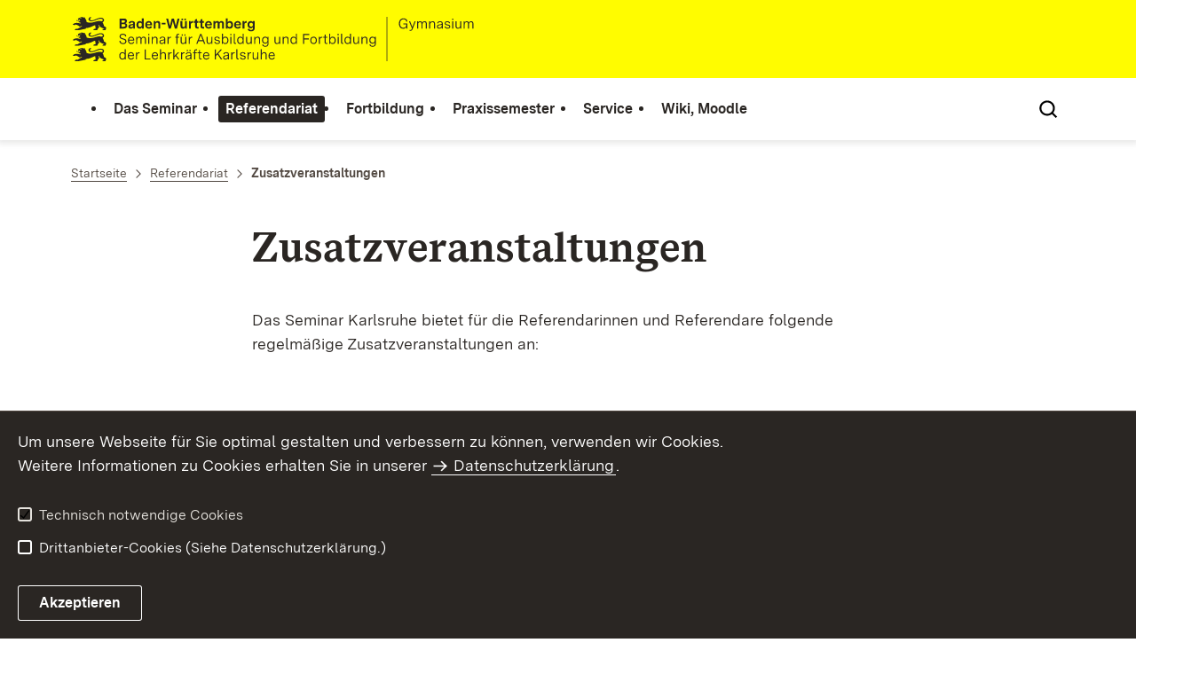

--- FILE ---
content_type: text/html;charset=UTF-8
request_url: https://gym-ka.seminare-bw.de/,Lde/Startseite/Referendariat/Zusatzveranstaltungen
body_size: 6834
content:
<!DOCTYPE html>
<html class="no-js" lang="de">
	<head>
		<!--
			SV Request: https://gym-ka.seminare-bw.de/,Lde/Startseite/Referendariat/Zusatzveranstaltungen
						HTTP Request: https://gym-ka.seminare-bw.de/,Lde/Startseite/Referendariat/Zusatzveranstaltungen
						ItemId: cbi:///cms/810980
						NodeId: cbi:///cms/810977
						PageId: cbi:///cms/810980
						Preview: false
			PreviewEditing: false
		-->
		
<link rel="dns-prefetch" href="https://cdn.jsdelivr.net">
<meta charset="UTF-8">
<meta name="viewport" content="width=device-width, initial-scale=1.0">
<meta http-equiv="x-ua-compatible" content="ie=edge">
<title>Zusatzveranstaltungen - SEMINAR-KARLSRUHE-GYM</title>
<script>
    document.documentElement.className = document.documentElement.className.replace(/(\s|^)no-js(\s|$)/, '$1js$2');
    window.bawue2024 = {
        TITLE: '',
        ASSET_BASE_URL: '/',
        JS_BASE_URL: '/javascripts/',
        ICON_SPRITE_URL: '/site/pbs-bw-rebrush2024/resourceCached/242/prjbawue/media/icons/icons.svg',
        SITE_NAME: 'pbs-bw-rebrush2024',
    };
</script>
<link rel="stylesheet" media="screen" href="/site/pbs-bw-rebrush2024/resourceCached/242/prjbawue/css/main.css">
<link rel="stylesheet" media="print" href="/site/pbs-bw-rebrush2024/resourceCached/242/prjbawue/css/print.css">
<link rel="stylesheet" media="screen" href="/site/pbs-bw-rebrush2024/resourceCached/242/prjbawue/css/custom.css">
<link rel="stylesheet" media="print" href="/site/pbs-bw-rebrush2024/resourceCached/242/prjbawue/css/custom-print.min.css">
<link rel="stylesheet" media="screen" href="/site/pbs-bw-rebrush2024/resourceCached/242/prjbawue/css/fontawesome.min.css">
<link rel="stylesheet" media="screen" href="/site/pbs-bw-rebrush2024/resourceCached/242/prjbawue/css/glightbox.min.css">
<script src="/site/pbs-bw-rebrush2024/resourceCached/242/prjbawue/js/head.js" defer></script>
<link rel="preload" as="font" type="font/woff2" href="/site/pbs-bw-rebrush2024/resourceCached/242/prjbawue/fonts/BaWueSansWeb-Regular.woff2" crossorigin>
<link rel="preload" as="font" type="font/woff2" href="/site/pbs-bw-rebrush2024/resourceCached/242/prjbawue/fonts/BaWueSansWeb-Bold.woff2" crossorigin>
<link rel="preload" as="font" type="font/woff2" href="/site/pbs-bw-rebrush2024/resourceCached/242/prjbawue/fonts/BaWueSerifWeb-Regular.woff2" crossorigin>
<link rel="preload" as="font" type="font/woff2" href="/site/pbs-bw-rebrush2024/resourceCached/242/prjbawue/fonts/BaWueSerifWeb-Bold.woff2" crossorigin>
<link rel="apple-touch-icon" sizes="180x180" href="/site/pbs-bw-rebrush2024/resourceCached/242/components/favicon/apple-touch-icon.png">
<link rel="icon" type="image/png" sizes="32x32" href="/site/pbs-bw-rebrush2024/resourceCached/242/components/favicon/favicon-32x32.png">
<link rel="icon" type="image/png" sizes="16x16" href="/site/pbs-bw-rebrush2024/resourceCached/242/components/favicon/favicon-16x16.png">
<link rel="manifest" href="/site/pbs-bw-rebrush2024/resourceCached/242/components/favicon/site.webmanifest">
<link rel="mask-icon" href="/site/pbs-bw-rebrush2024/resourceCached/242/components/favicon/safari-pinned-tab.svg" color="#fffc00">
<meta name="msapplication-TileColor" content="#fffc00">
<meta name="theme-color" content="#fffc00">
<meta name="keywords" content="Zusatzveranstaltungen, Referendariat" />
<meta name="description" content="Zusatzveranstaltungen am Seminar Karlsruhe in der Referendarsausbildung" />
<meta property="og:title" content="Zusatzveranstaltungen">
<meta property="og:description" content="Zusatzveranstaltungen am Seminar Karlsruhe in der Referendarsausbildung">
<meta property="og:type" content="website">
<meta property="og:locale" content="de">
<meta property="og:url" content="https://gym-ka.seminare-bw.de/,Lde/Startseite/Referendariat/Zusatzveranstaltungen">
<script type="text/javascript" src="/site/pbs-bw-rebrush2024/resourceCached/242/libs/jquery/js/jquery-3.7.1.min.js"></script>
<link href="/site/pbs-bw-rebrush2024/resourceCached/242/libs/jquery-ui/css/smoothness/jquery-ui-1.14.1.min.css" rel="stylesheet" type="text/css" />
<script type="text/javascript" src="/site/pbs-bw-rebrush2024/resourceCached/242/libs/jquery-ui/js/jquery-ui-1.14.1.min.js"></script>
<link rel="stylesheet" href="/site/pbs-bw-rebrush2024/resourceCached/242/libs/scrolltop/css/ap-scroll-top.css">
<script src="/site/pbs-bw-rebrush2024/resourceCached/242/libs/scrolltop/js/ap-scroll-top.min.js"></script>
<link href="/site/pbs-bw-rebrush2024/resourceCached/242/content/content.css" rel="stylesheet" type="text/css" />
<link rel="stylesheet" type="text/css" href="/site/pbs-bw-rebrush2024/resourceTemplate/SEMINAR-KARLSRUHE-GYM/Lde/-/810980/242/resource.content-colors.css" media="screen" />
<script type="text/javascript" src="/site/pbs-bw-rebrush2024/resourceCached/242/content/js/content.js"></script>
<script type="text/javascript" src="/site/pbs-bw-rebrush2024/resourceCached/242/pluginLib/pluginLib.985334155.js"></script>
<link href="/site/pbs-bw-rebrush2024/resourceCached/242/pluginLib/pluginLib.-2098654959.css" rel="stylesheet" type="text/css" />
<script src="/site/pbs-bw-rebrush2024/resourceCached/242/prjbawue/js/glightbox.min.js" defer></script>
<script async src="https://cdn.jsdelivr.net/npm/altcha/dist/altcha.min.js" type="module"></script>
<script src="/site/pbs-bw-rebrush2024/resourceCached/242/prjbawue/translations/en.js"></script>
<script src="/site/pbs-bw-rebrush2024/resourceCached/242/prjbawue/translations/fr.js"></script>
<link rel="stylesheet" media="screen" href="/site/pbs-bw-rebrush2024/resourceTemplate/SEMINAR-KARLSRUHE-GYM/Lde/-/810980/242/resource.content-dynamic.css" />
<link rel="stylesheet" media="screen" href="/site/pbs-bw-rebrush2024/resourceTemplate/SEMINAR-KARLSRUHE-GYM/Lde/-/810980/242/resource.custom-content-dynamic.css" />

	</head>

	<body class="v-lp js-searchable">
		<div class="page" id="page">
			<a class="skip-link t-dark" href="#content" title="Zum Inhalt springen">
    <span class="icon-link skip-link__text">
        <span class="icon-link__button">
            <svg class="icon icon--arrow-right icon-link__icon" viewBox="0 0 200 200" aria-hidden="true">
                <use xlink:href="#icon-arrow-right"></use>
            </svg>
        </span>
        <span class="icon-link__text">Zum Inhalt springen</span>
    </span>
</a>			


<header class="header">
    <script id="bwHeaderNavigation" type="application/json">
                    {"811001":{"order":2,"level":0,"title":"Fortbildung","link":"/,Lde/Startseite/Fortbildung","target":"_self","active":0,"current":0,"hasChildren":false,"hasSubpages":1,"children":[{"811005":{"order":0,"level":1,"title":"Ausbildungslehrer","link":"/,Lde/Startseite/Fortbildung/Fortbildung+Ausbildungslehrer","target":"_self","active":0,"current":0,"hasChildren":false,"hasSubpages":0,"children":[]},"811009":{"order":1,"level":1,"title":"Mentoren","link":"/,Lde/Startseite/Fortbildung/Mentoren","target":"_self","active":0,"current":0,"hasChildren":false,"hasSubpages":0,"children":[]}},{"811013":{"order":2,"level":1,"title":"Ausbildertreffen für begleitende Fachlehrerinnen und Fachlehrer","link":"/,Lde/Startseite/Fortbildung/Ausbildertreffen+fuer+begleitende+Fachlehrerinnen+und+Fachlehrer","target":"_self","active":0,"current":0,"hasChildren":false,"hasSubpages":0,"children":[]}},{"811017":{"order":3,"level":1,"title":"Fachspezifische Angebote","link":"/,Lde/Startseite/Fortbildung/Fachspezifische+Angebote","target":"_self","active":0,"current":0,"hasChildren":false,"hasSubpages":0,"children":[]}}]},"811045":{"order":4,"level":0,"title":"Service","link":"/,Lde/Startseite/Service","target":"_self","active":0,"current":0,"hasChildren":false,"hasSubpages":1,"children":[{"811049":{"order":0,"level":1,"title":"Lage und Anfahrt","link":"/,Lde/Startseite/Service/Lage+und+Anfahrt","target":"_self","active":0,"current":0,"hasChildren":false,"hasSubpages":1,"children":{"1793422":{"order":0,"level":2,"title":"Lageplan Seminargebäude / Naturwissenschaften","link":"/,Lde/Startseite/Service/Lageplan+Seminargebaeude+_+Naturwissenschaften","target":"_self","active":0,"current":0,"hasChildren":false,"hasSubpages":0,"children":[]},"1793464":{"order":1,"level":2,"title":"Lageplan Sporthalle","link":"/,Lde/Startseite/Service/Lageplan+Sporthalle","target":"_self","active":0,"current":0,"hasChildren":false,"hasSubpages":0,"children":[]},"811053":{"order":2,"level":2,"title":"Anfahrt mit dem Auto","link":"/,Lde/Startseite/Service/Anfahrt+mit+dem+Auto","target":"_self","active":0,"current":0,"hasChildren":false,"hasSubpages":0,"children":[]},"811057":{"order":3,"level":2,"title":"Anfahrt mit der Bahn","link":"/,Lde/Startseite/Service/Anfahrt+mit+der+Bahn","target":"_self","active":0,"current":0,"hasChildren":false,"hasSubpages":0,"children":[]}}}},{"811065":{"order":1,"level":1,"title":"Links und Downloads","link":"/,Lde/Startseite/Service/Links+und+Downloads","target":"_self","active":0,"current":0,"hasChildren":false,"hasSubpages":0,"children":[]}},{"811085":{"order":2,"level":1,"title":"Lehrereinstellung","link":"/,Lde/Startseite/Service/Lehrereinstellung","target":"_self","active":0,"current":0,"hasChildren":false,"hasSubpages":0,"children":[]},"811089":{"order":3,"level":1,"title":"Stellenausschreibungen","link":"/,Lde/Startseite/Service/Stellenausschreibungen","target":"_self","active":0,"current":0,"hasChildren":false,"hasSubpages":0,"children":[]}},{"5519630":{"order":4,"level":1,"title":"Wissenschaftstransfer","link":"/,Lde/Startseite/Service/Wissenschaftstransfer","target":"_self","active":0,"current":0,"hasChildren":false,"hasSubpages":0,"children":[]}}]},"811029":{"order":3,"level":0,"title":"Praxissemester","link":"/,Lde/Startseite/Praxissemester","target":"_self","active":0,"current":0,"hasChildren":false,"hasSubpages":1,"children":[{"811033":{"order":0,"level":1,"title":"Studierende","link":"/,Lde/Startseite/Praxissemester/Studierende","target":"_self","active":0,"current":0,"hasChildren":false,"hasSubpages":0,"children":[]}},{"811037":{"order":1,"level":1,"title":"Praktikanten","link":"/,Lde/Startseite/Praxissemester/Praktikanten","target":"_self","active":0,"current":0,"hasChildren":false,"hasSubpages":0,"children":[]}},{"811041":{"order":2,"level":1,"title":"Ausbildungslehrer","link":"/,Lde/Startseite/Praxissemester/Ausbildungslehrer","target":"_self","active":0,"current":0,"hasChildren":false,"hasSubpages":0,"children":[]}}]},"811093":{"order":5,"level":0,"title":"Wiki, Moodle","link":"/,Lde/Startseite/Wiki_+Moodle","target":"_self","active":0,"current":0,"hasChildren":false,"hasSubpages":1,"children":[{"23293125":{"order":0,"level":1,"title":"Service","link":"/,Lde/23293128","target":"_self","active":0,"current":0,"hasChildren":false,"hasSubpages":0,"children":[]}}]},"810849":{"order":0,"level":0,"title":"Das Seminar","link":"/,Lde/Startseite/Seminar","target":"_self","active":0,"current":0,"hasChildren":false,"hasSubpages":1,"children":[{"810853":{"order":0,"level":1,"title":"Seminarleitung","link":"/,Lde/Startseite/Seminar/seminarleitung","target":"_self","active":0,"current":0,"hasChildren":false,"hasSubpages":0,"children":[]},"810861":{"order":1,"level":1,"title":"Sekretariat","link":"/,Lde/Startseite/Seminar/Sekretariat","target":"_self","active":0,"current":0,"hasChildren":false,"hasSubpages":0,"children":[]},"810865":{"order":2,"level":1,"title":"Kollegium","link":"/,Lde/Startseite/Seminar/Kollegium","target":"_self","active":0,"current":0,"hasChildren":false,"hasSubpages":1,"children":{"810869":{"order":2,"level":2,"title":"Bereichsleitungen","link":"/,Lde/Startseite/Seminar/Bereichsleitungen","target":"_self","active":0,"current":0,"hasChildren":false,"hasSubpages":0,"children":[]},"810873":{"order":3,"level":2,"title":"Fachleiter und Lehrbeauftragte","link":"/,Lde/Startseite/Seminar/Fachleiter+Lehrbeauftrage","target":"_self","active":0,"current":0,"hasChildren":false,"hasSubpages":0,"children":[]}}}},{"810877":{"order":3,"level":1,"title":"Fächer/Fachschaften","link":"/,Lde/Startseite/Seminar/Faecher_Fachschaften","target":"_self","active":0,"current":0,"hasChildren":false,"hasSubpages":1,"children":{"1132698":{"order":3,"level":2,"title":"Deutsch","link":"/,Lde/Startseite/Seminar/Fachschaft+Deutsch","target":"_self","active":0,"current":0,"hasChildren":false,"hasSubpages":1,"children":[]},"1133508":{"order":4,"level":2,"title":"Englisch","link":"/,Lde/Startseite/Seminar/Fachschaft+Englisch","target":"_self","active":0,"current":0,"hasChildren":false,"hasSubpages":1,"children":[]},"1133676":{"order":5,"level":2,"title":"Französisch","link":"/,Lde/Startseite/Seminar/Franzoesisch","target":"_self","active":0,"current":0,"hasChildren":false,"hasSubpages":1,"children":[]},"1133896":{"order":6,"level":2,"title":"Spanisch","link":"/,Lde/Startseite/Seminar/Fachschaft+Spanisch","target":"_self","active":0,"current":0,"hasChildren":false,"hasSubpages":1,"children":[]},"1134328":{"order":7,"level":2,"title":"Latein/Griechisch","link":"/,Lde/Startseite/Seminar/Fachschaft+Latein+Griechisch","target":"_self","active":0,"current":0,"hasChildren":false,"hasSubpages":1,"children":[]},"1134487":{"order":8,"level":2,"title":"Mathematik","link":"/,Lde/Startseite/Seminar/Mathematik","target":"_self","active":0,"current":0,"hasChildren":false,"hasSubpages":1,"children":[]},"1582034":{"order":9,"level":2,"title":"Physik","link":"/,Lde/Startseite/Seminar/Physik","target":"_self","active":0,"current":0,"hasChildren":false,"hasSubpages":1,"children":[]},"1138480":{"order":10,"level":2,"title":"Biologie","link":"/,Lde/Startseite/Seminar/Biologie","target":"_self","active":0,"current":0,"hasChildren":false,"hasSubpages":1,"children":[]},"1644970":{"order":11,"level":2,"title":"Katholische Religion","link":"/,Lde/Startseite/Seminar/Katholische+Religion","target":"_self","active":0,"current":0,"hasChildren":false,"hasSubpages":1,"children":[]},"1582088":{"order":12,"level":2,"title":"Chemie","link":"/,Lde/Startseite/Seminar/Chemie","target":"_self","active":0,"current":0,"hasChildren":false,"hasSubpages":1,"children":[]},"1645785":{"order":13,"level":2,"title":"Philosophie und Ethik","link":"/,Lde/Startseite/Seminar/Philosophie+und+Ethik","target":"_self","active":0,"current":0,"hasChildren":false,"hasSubpages":1,"children":[]},"1645135":{"order":14,"level":2,"title":"Geschichte","link":"/,Lde/Startseite/Seminar/Fachschaft+Geschichte","target":"_self","active":0,"current":0,"hasChildren":false,"hasSubpages":1,"children":[]},"1645227":{"order":15,"level":2,"title":"Gemeinschaftskunde","link":"/,Lde/Startseite/Seminar/Gemeinschaftskunde","target":"_self","active":0,"current":0,"hasChildren":false,"hasSubpages":1,"children":[]},"1645403":{"order":16,"level":2,"title":"Geographie","link":"/,Lde/Startseite/Seminar/Geographie","target":"_self","active":0,"current":0,"hasChildren":false,"hasSubpages":1,"children":[]},"1650212":{"order":17,"level":2,"title":"Bildende Kunst","link":"/,Lde/Startseite/Seminar/Fachbereich+Bildende+Kunst","target":"_self","active":0,"current":0,"hasChildren":false,"hasSubpages":1,"children":[]},"4655847":{"order":18,"level":2,"title":"Musik","link":"/,Lde/Startseite/Seminar/Musik","target":"_self","active":0,"current":0,"hasChildren":false,"hasSubpages":1,"children":[]},"1645815":{"order":19,"level":2,"title":"Sport","link":"/,Lde/Startseite/Seminar/Sport","target":"_self","active":0,"current":0,"hasChildren":false,"hasSubpages":1,"children":[]},"1649726":{"order":20,"level":2,"title":"Pädagogik","link":"/,Lde/Startseite/Seminar/Paedagogik","target":"_self","active":0,"current":0,"hasChildren":false,"hasSubpages":1,"children":[]},"5549359":{"order":21,"level":2,"title":"Informatik","link":"/,Lde/Startseite/Seminar/Informatik","target":"_self","active":0,"current":0,"hasChildren":false,"hasSubpages":1,"children":[]},"7280221":{"order":22,"level":2,"title":"NwT","link":"/,Lde/Startseite/Seminar/NwT","target":"_self","active":0,"current":0,"hasChildren":false,"hasSubpages":0,"children":[]}}}},{"810881":{"order":4,"level":1,"title":"Personalvertretungen","link":"/,Lde/Startseite/Seminar/Personalvertretungen","target":"_self","active":0,"current":0,"hasChildren":false,"hasSubpages":0,"children":[]},"810885":{"order":5,"level":1,"title":"Beauftragte für Chancengleichheit","link":"/,Lde/Startseite/Seminar/Beauftragte+fuer+Chancengleichheit","target":"_self","active":0,"current":0,"hasChildren":false,"hasSubpages":0,"children":[]},"810889":{"order":6,"level":1,"title":"Aufgaben","link":"/,Lde/Startseite/Seminar/Aufgaben","target":"_self","active":0,"current":0,"hasChildren":false,"hasSubpages":1,"children":{"810893":{"order":6,"level":2,"title":"Organisationsstatut","link":"/,Lde/Startseite/Seminar/Organisationsstatut","target":"_self","active":0,"current":0,"hasChildren":false,"hasSubpages":0,"children":[]}}},"810901":{"order":7,"level":1,"title":"Profilbereich Mediendidaktik/ Medienpädagogik","link":"/,Lde/Startseite/Seminar/Profilbereich+Mediendidaktik_+Medienpaedagogik","target":"_self","active":0,"current":0,"hasChildren":false,"hasSubpages":1,"children":{"2255294":{"order":7,"level":2,"title":"Grund- und Zertifizierungskurse","link":"/,Lde/Startseite/Seminar/Der+Profilbereich+Mediendidaktik+_+Medienpaedagogik","target":"_self","active":0,"current":0,"hasChildren":false,"hasSubpages":0,"children":[]},"2255278":{"order":8,"level":2,"title":"Das Karlsruher Modell der Medienbildung","link":"/,Lde/Startseite/Seminar/Das+Karlsruher+Modell+der+Medienbildung","target":"_self","active":0,"current":0,"hasChildren":false,"hasSubpages":0,"children":[]},"810933":{"order":9,"level":2,"title":"Wir über uns","link":"/,Lde/Startseite/Seminar/Wir+ueber+uns","target":"_self","active":0,"current":0,"hasChildren":false,"hasSubpages":0,"children":[]}}}},{"810937":{"order":8,"level":1,"title":"Leitbild","link":"/,Lde/Startseite/Seminar/Leitbild","target":"_self","active":0,"current":0,"hasChildren":false,"hasSubpages":0,"children":[]},"810941":{"order":9,"level":1,"title":"Geschichte","link":"/,Lde/Startseite/Seminar/Geschichte","target":"_self","active":0,"current":0,"hasChildren":false,"hasSubpages":1,"children":{"5382579":{"order":9,"level":2,"title":"90 jähriges Jubiläum","link":"/,Lde/Startseite/Seminar/90+jaehriges+Jubilaeum","target":"_self","active":0,"current":0,"hasChildren":false,"hasSubpages":0,"children":[]}}},"810945":{"order":10,"level":1,"title":"Kooperationen","link":"/,Lde/Startseite/Seminar/Kooperationen","target":"_self","active":0,"current":0,"hasChildren":false,"hasSubpages":1,"children":{"5824773":{"order":10,"level":2,"title":"KIT-Karlsruhe","link":"/,Lde/Startseite/Seminar/KIT-Karlsruhe","target":"_self","active":0,"current":0,"hasChildren":false,"hasSubpages":0,"children":[]},"5824794":{"order":11,"level":2,"title":"ZfA (deutsche Auslandsschularbeit)","link":"/,Lde/Startseite/Seminar/ZfA+_deutsche+Auslandsschularbeit_","target":"_self","active":0,"current":0,"hasChildren":false,"hasSubpages":0,"children":[]}}},"811097":{"order":11,"level":1,"title":"Förderverein e.V.","link":"/,Lde/Startseite/Seminar/Foerderverein+e_V_","target":"_self","active":0,"current":0,"hasChildren":false,"hasSubpages":1,"children":{"811101":{"order":11,"level":2,"title":"Satzung","link":"/,Lde/Startseite/Seminar/Satzung","target":"_self","active":0,"current":0,"hasChildren":false,"hasSubpages":0,"children":[]},"811105":{"order":12,"level":2,"title":"Veranstaltungen,  Aktivitäten","link":"/,Lde/811108","target":"_self","active":0,"current":0,"hasChildren":false,"hasSubpages":0,"children":[]}}},"15627767":{"order":12,"level":1,"title":"Blog","link":"/,Lde/Startseite/Seminar/Blog","target":"_self","active":0,"current":0,"hasChildren":false,"hasSubpages":0,"children":[]}}]},"810949":{"order":1,"level":0,"title":"Referendariat","link":"/,Lde/Startseite/Referendariat","target":"_self","active":1,"current":0,"hasChildren":false,"hasSubpages":1,"children":[{"810953":{"order":0,"level":1,"title":"Rahmenbedingungen","link":"/,Lde/Startseite/Referendariat/Rahmenbedingungen","target":"_self","active":0,"current":0,"hasChildren":false,"hasSubpages":1,"children":{"810957":{"order":0,"level":2,"title":"Verordnungen","link":"/,Lde/Startseite/Referendariat/Verordnungen","target":"_self","active":0,"current":0,"hasChildren":false,"hasSubpages":0,"children":[]},"810961":{"order":1,"level":2,"title":"Ausbildungsplan","link":"/,Lde/Startseite/Referendariat/Ausbildungsplan","target":"_self","active":0,"current":0,"hasChildren":false,"hasSubpages":0,"children":[]}}}},{"810969":{"order":1,"level":1,"title":"Informationen für Mentoren","link":"/,Lde/Startseite/Referendariat/Informationen+fuer+Mentoren","target":"_self","active":0,"current":0,"hasChildren":false,"hasSubpages":0,"children":[]},"810973":{"order":2,"level":1,"title":"Ausbildungsschulen","link":"/,Lde/Startseite/Referendariat/Ausbildungsschulen","target":"_self","active":0,"current":0,"hasChildren":false,"hasSubpages":0,"children":[]}},{"810977":{"order":3,"level":1,"title":"Zusatzveranstaltungen","link":"/,Lde/Startseite/Referendariat/Zusatzveranstaltungen","target":"_self","active":1,"current":1,"hasChildren":false,"hasSubpages":1,"children":{"22758231":{"order":3,"level":2,"title":"Jugend debattiert","link":"/,Lde/Startseite/Referendariat/Jugend+debattiert","target":"_self","active":0,"current":0,"hasChildren":false,"hasSubpages":0,"children":[]}}},"810997":{"order":4,"level":1,"title":"Wahlmodule","link":"/,Lde/Startseite/Referendariat/Wahlmodule","target":"_self","active":0,"current":0,"hasChildren":false,"hasSubpages":0,"children":[]}}]}}
            </script>

    <div class="header__accent">
        <div class="header__container">
            <!-- Logo-->
            <div class="header__logo">
                <a class="logo" href="/,Lde/Startseite" title="Zur Startseite">
                    <img class="logo__image" src="/site/pbs-bw-rebrush2024/get/params_E712806487/24547291/Seminar-Karlsruhe-GYM_BaWue_Logo_rgb_pos.svg" alt="Baden-Württemberg Seminar für Ausbildung und Fortbildung der Lehrkräfte Karlsruhe - Gymnasium">
                    <span class="logo__text">
                        <span>
                            
                        </span>
                    </span>
                </a>
            </div>

            <div class="header__external">
                
                                                            


                                                </div>

            <nav class="header__mikronav" aria-labelledby="mikronav-label">
                <span class="u-hidden-visually" id="mikronav-label">Links zu barrierefreien Angeboten und anderen Sprachen</span>
                <ul class="header__mikronav-list">
                    
                    <!-- Language Dropdown-->
                    
                    <!-- This is the no-js Fallback, will be replaced by JS-->
                    <li class="header__service">
                        <ul>
                            						
	
				
		
		
		<li class="header__search">
			<button class="header__icon js-tooltip"
					aria-expanded="false"
					aria-controls="header-icon-tooltip--search--2056761477"
					aria-labelledby="header-icon-label--search--2056761477"
					data-template="header-icon-tooltip--search--2056761477"
					type="button"
					data-suggest-url="/site/pbs-bw-rebrush2024/search/810977/Lde/suche.html"
					data-url="/site/pbs-bw-rebrush2024/search/810977/Lde/suche.html"
					data-suggest=""
					data-suggest-title="Top-Themen"
					data-search-field-placeholder="Suchbegriff eingeben"
					data-search-field-label="Wonach suchen Sie?">
				<svg class="icon icon--search header__svg" viewBox="0 0 200 200" aria-hidden="true">
					<use xlink:href="#icon-search"></use>
				</svg>

				<span class="header__icon-text" hidden id="header-icon-label--search--2056761477">
					Suche				</span>

				<span class="tooltip__content" id="header-icon-tooltip--search--2056761477">
					Suche				</span>
			</button>
		</li>
	                            <li class="header__burger">
                                                                                                                                <a class="header__icon js-tooltip" href="/site/pbs-bw-rebrush2024/sitemap/810845/Lde/inhaltsuebersicht.html" aria-expanded="false" aria-controls="header-icon-tooltip--burger---2037246314" aria-labelledby="header-icon-label--burger---2037246314" data-template="header-icon-tooltip--burger---2037246314">
                                    <svg class="icon icon--burger-menu header__svg" viewBox="0 0 200 200" aria-hidden="true">
                                        <use xlink:href="#icon-burger-menu"></use>
                                    </svg>
                                    <span class="header__icon-text" hidden id="header-icon-label--burger---2037246314">Menü</span>
                                    <span class="tooltip__content" id="header-icon-tooltip--burger---2037246314">Menü</span>
                                </a>
                            </li>
                        </ul>
                    </li>
                </ul>
            </nav>
        </div>
    </div>

    <div class="header__main">
        <div class="header__container">
            <nav class="header__mainnav main-menu" id="header-mainnav" aria-label="Hauptnavigation">
                <!-- This is the no-js Fallback, will be replaced by JS-->
                <ul class="header__mainnav-list">
                                                                        <li class="header__item">
                                <a class="header__link" href="/,Lde/Startseite/Seminar">
                                    <span class="header__text">Das Seminar</span>
                                </a>
                            </li>
                                                                                                <li class="header__item">
                                <a class="header__link" href="/,Lde/Startseite/Referendariat">
                                    <span class="header__text">Referendariat</span>
                                </a>
                            </li>
                                                                                                <li class="header__item">
                                <a class="header__link" href="/,Lde/Startseite/Fortbildung">
                                    <span class="header__text">Fortbildung</span>
                                </a>
                            </li>
                                                                                                <li class="header__item">
                                <a class="header__link" href="/,Lde/Startseite/Praxissemester">
                                    <span class="header__text">Praxissemester</span>
                                </a>
                            </li>
                                                                                                <li class="header__item">
                                <a class="header__link" href="/,Lde/Startseite/Service">
                                    <span class="header__text">Service</span>
                                </a>
                            </li>
                                                                                                <li class="header__item">
                                <a class="header__link" href="/,Lde/Startseite/Wiki_+Moodle">
                                    <span class="header__text">Wiki, Moodle</span>
                                </a>
                            </li>
                                                            </ul>
            </nav>

            <!-- This is the no-js Fallback, that needs to be a duplicate from the above .header__service (except the "div" is a "nav" here). Will be replaced by JS afterwords.-->
                        <nav class="header__service" aria-labelledby="header-service-label--305043905">
                <span class="u-hidden-visually" id="header-service-label--305043905">Inhaltsübersicht mit Suchfunktion</span>
                <ul class="header__service-list">
                    						
	
				
		
		
		<li class="header__search">
			<button class="header__icon js-tooltip"
					aria-expanded="false"
					aria-controls="header-icon-tooltip--search--434474408"
					aria-labelledby="header-icon-label--search--434474408"
					data-template="header-icon-tooltip--search--434474408"
					type="button"
					data-suggest-url="/site/pbs-bw-rebrush2024/search/810977/Lde/suche.html"
					data-url="/site/pbs-bw-rebrush2024/search/810977/Lde/suche.html"
					data-suggest=""
					data-suggest-title="Top-Themen"
					data-search-field-placeholder="Suchbegriff eingeben"
					data-search-field-label="Wonach suchen Sie?">
				<svg class="icon icon--search header__svg" viewBox="0 0 200 200" aria-hidden="true">
					<use xlink:href="#icon-search"></use>
				</svg>

				<span class="header__icon-text" hidden id="header-icon-label--search--434474408">
					Suche				</span>

				<span class="tooltip__content" id="header-icon-tooltip--search--434474408">
					Suche				</span>
			</button>
		</li>
	                </ul>
            </nav>
        </div>
    </div>
</header>						
        
        
    			<main class="page__content" id="content">
					
		<div class="breadcrumb">
			<div class="breadcrumb__inner">
				<nav class="breadcrumb__nav" aria-label="Breadcrumb">
					<ol class="breadcrumb__list" itemscope itemtype="https://schema.org/BreadcrumbList">
																																																															<li class="breadcrumb__list-item" itemprop="itemListElement" itemscope itemtype="https://schema.org/ListItem">
													<a class="breadcrumb__item" href="/,Lde/Startseite" itemtype="https://schema.org/Thing" itemprop="item" itemscope="itemscope" title="Startseite">
														<span class="breadcrumb__item-label" itemprop="name">Startseite</span>
													</a>
													<meta itemprop="position" content="1">
												</li>
																																																																																															<li class="breadcrumb__list-item" itemprop="itemListElement" itemscope itemtype="https://schema.org/ListItem">
													<a class="breadcrumb__item" href="/,Lde/Startseite/Referendariat" itemtype="https://schema.org/Thing" itemprop="item" itemscope="itemscope" title="Referendariat">
														<span class="breadcrumb__item-label" itemprop="name">Referendariat</span>
													</a>
													<meta itemprop="position" content="2">
												</li>
																																																																								<li class="breadcrumb__list-item" itemprop="itemListElement" itemscope itemtype="https://schema.org/ListItem">
											<span class="breadcrumb__item" aria-current="page" itemtype="https://schema.org/Thing" itemprop="item" itemscope="itemscope">
												<span class="breadcrumb__item-label" itemprop="name">Zusatzveranstaltungen</span>
											</span>
											<meta itemprop="position" content="3">
										</li>
																																																				</ol>
				</nav>
			</div>
		</div>
					

					   





<div class="page__section page__section--half">
    <article class="article">
        
        <div class="article__body">
            <div class="article__content">
                                                                                        <div class="article__section">
                                                                        <h1 class="headline headline--2" id="anker5648082">Zusatzveranstaltungen</h1>                                                                            </div>
                                                                                                                                                        
            <div class="article__section article__section--text">
            
                            <div class="text">
                    
<p>Das Seminar Karlsruhe bietet f&#252;r die Referendarinnen und Referendare folgende regelm&#228;&#223;ige Zusatzveranstaltungen an:</p>
<p><br />
<a title="DAZ" class="link-inline link" target="_self" href="/,Lde/Startseite/Referendariat/Deutsch+als+Zweitsprache">Deutsch als Zweitsprache (DAZ)</a></p>
<p><a title="Stimmbildung" class="link-inline link" target="_self" href="/,Lde/Startseite/Referendariat/Stimm-+und+Sprechtraining">Stimm- und Sprechtraining</a><a title="Jugend debattiert" class=" link link-inline" target="_self" href="/,Lde/Startseite/Referendariat/Jugend+debattiert"></a></p>
<p><a title="Theaterp&#228;dagogik" class="link-inline link" target="_self" href="/,Lde/Startseite/Referendariat/Theaterpaedagogik">Theaterp&#228;dagogik</a></p>
<p><a title="Jugend debattiert" class=" link link-inline" target="_self" href="/,Lde/Startseite/Referendariat/Jugend+debattiert">Jugend debattiert</a></p>
                </div>
            
                    </div>
    
                                                                                    
                                            </div>
        </div>
    </article>
</div>
        
			</main>

									   
        			
			

<footer class="footer t-dark">
    
    <div class="footer__inner footer__inner--bottom">
        <div class="footer__logo">
                            <div class="logo">
                    <img class="logo__image" src="/site/pbs-bw-rebrush2024/resourceCached/242/prjbawue/media/images/logos/logo-lp-white.svg" title="Logo Landesportal Baden-Württemberg" alt="Logo Landesportal Baden-Württemberg">
                </div>
                    </div>

        <div class="footer__meta">
            <div class="footer__navigation" aria-label="Meta-Navigation" role="navigation">
                
<ul class="footer__navigation-list footer__navigation-list--inline">
	
		
						
											
								
									<li class="footer__navigation-item" id="type-inhalt">
						<a class="footer__link footer__navigation-link" href="/site/pbs-bw-rebrush2024/sitemap/810845/Lde/inhaltsuebersicht.html" target="_self" title="Interner Link: Inhaltsübersicht">
							Inhaltsübersicht
						</a>
					</li>
									
						
															
								
									<li class="footer__navigation-item">
						<a class="footer__link footer__navigation-link" href="/,Lde/Startseite/Service/kontakt" target="_self" title="Interner Link: Kontaktseite">
							Kontakt
						</a>
					</li>
									
						
											
																
									<li class="footer__navigation-item">
						<a class="footer__link footer__navigation-link" href="/,Lde/Startseite/Service/Impressum" target="_self" title="Interner Link: Impressum">
							Impressum
						</a>
					</li>
									
						
											
																
									<li class="footer__navigation-item">
						<a class="footer__link footer__navigation-link" href="/,Lde/Startseite/Service/datenschutz" target="_self" title="Interner Link: Datenschutz">
							Datenschutz
						</a>
					</li>
									
						
															
								
									<li class="footer__navigation-item">
						<a class="footer__link footer__navigation-link" href="/,Lde/Startseite/Service/benutzungshinweise" target="_self" title="Interner Link: Benutzungshinweise">
							Benutzungshinweise
						</a>
					</li>
									
						
											
																
									<li class="footer__navigation-item">
						<a class="footer__link footer__navigation-link" href="/,Lde/Startseite/Service/erklaerung-zur-barrierefreiheit" target="_self" title="Interner Link: Erklärung zur Barrierefreiheit">
							Erklärung zur Barrierefreiheit
						</a>
					</li>
										</ul>            </div>
        </div>
    </div>
</footer>			<template class="js-control-f">
    <div class="control-f">
        <form class="control-f__wrap">
            <button class="control-f__close" type="button">
                <svg class="icon icon--close" viewBox="0 0 200 200" aria-hidden="true">
                    <use xlink:href="#icon-close"></use>
                </svg>
            </button>
            <div class="form-group">
                <label class="label form-group__label" for="control-f">Suche</label>
                <input class="input" id="control-f" name="control-f" placeholder="Suche auf der Seite" type="text">
            </div>
            <div class="control-f__btn-group">
                <button class="button button--primary control-f__submit" type="submit">
                    <svg class="icon icon--search button__icon" viewBox="0 0 200 200" aria-hidden="true">
                        <use xlink:href="#icon-search"></use>
                    </svg>
                    <span class="button__text">Suchen</span>
                </button>
                <button class="button button--icon control-f__btn control-f__btn--up" type="button">
                    <svg class="icon icon--arrow-up button__icon" viewBox="0 0 200 200" role="img" aria-labelledby="icon-8fba-title">
                        <title id="icon-8fba-title">Zur vorherigen Markierung springen</title>
                        <use xlink:href="#icon-arrow-up"></use>
                    </svg>
                </button>
                <button class="button button--icon control-f__btn control-f__btn--down" type="button">
                    <svg class="icon icon--arrow-down button__icon" viewBox="0 0 200 200" role="img" aria-labelledby="icon-9755-title">
                        <title id="icon-9755-title">Zur nächsten Markierung springen</title>
                        <use xlink:href="#icon-arrow-down"></use>
                    </svg>
                </button>
            </div>
        </form>
    </div>
</template>            		</div>

		
				
	<template class="js-cookie-alert">
		<div class="cookie-alert t-dark">
			<div class="cookie-alert__inner grid grid--50-25-25">
				<div class="grid-row">
					<div class="grid-col">
						<div class="cookie-alert__text">
							<div class="text">
								<div class="text">
  <p>Um unsere Webseite für Sie optimal gestalten und verbessern zu können, verwenden wir Cookies.<br />Weitere Informationen zu Cookies erhalten Sie in unserer <a title="Link zur Datenschutzerklärung" class=" link link-inline" target="_self" href="/,Lde/Startseite/Service/datenschutz">Datenschutzerklärung</a>.</p>
</div>
							</div>
						</div>

						<div class="cookie-alert__form" id="js-cookie-form" aria-hidden="false">
							<div class="cookie-alert__form-inner">
								<fieldset class="checkbox-group">
									<div class="checkbox-group__checkbox">
										<label class="checkbox" for="cookie-neccessary">
											<input class="checkbox__input" id="cookie-neccessary" type="checkbox" name="cookie-checkbox-group" value="cookie-neccessary" checked="checked" disabled="disabled">
											<span class="checkbox__indicator">
												<svg class="icon icon--check checkbox__indicator-icon" viewBox="0 0 200 200" aria-hidden="true">
													<use xlink:href="#icon-check"></use>
												</svg>
											</span>
											<span class="checkbox__label">Technisch notwendige Cookies</span>
										</label>
									</div>

									<div class="checkbox-group__checkbox">
										<label class="checkbox" for="cookie-marketing">
											<input class="checkbox__input" id="cookie-marketing" type="checkbox" name="cookie-checkbox-group" value="cookie-marketing">
											<span class="checkbox__indicator">
												<svg class="icon icon--check checkbox__indicator-icon" viewBox="0 0 200 200" aria-hidden="true">
													<use xlink:href="#icon-check"></use>
												</svg>
											</span>
											<span class="checkbox__label">Drittanbieter-Cookies (Siehe Datenschutzerklärung.)</span>
										</label>
									</div>
								</fieldset>
							</div>
						</div>

						<div class="cookie-alert__button">
							<button class="button button--secondary" type="button">
								<span class="button__text">Akzeptieren</span>
							</button>
						</div>
					</div>
				</div>
			</div>
		</div>
	</template>
		<script>
			var _paq = window._paq = window._paq || [];  _paq.push(['trackPageView']);  _paq.push(['enableLinkTracking']);  (function() {    var u='//webstatistik.landbw.de/';    _paq.push(['setTrackerUrl', u+'matomo.php']);    _paq.push(['setSiteId', '252']);    var d=document, g=d.createElement('script'), s=d.getElementsByTagName('script')[0];    g.async=true; g.src=u+'matomo.js'; s.parentNode.insertBefore(g,s);  })();
	</script>

		<script src="/site/pbs-bw-rebrush2024/resourceCached/242/prjbawue/js/main.js"></script>
		<script src="/site/pbs-bw-rebrush2024/resourceCached/242/prjbawue/js/custom.min.js"></script>
		<script src="/site/pbs-bw-rebrush2024/resourceCached/242/prjbawue/js/formValidation.min.js"></script>
	</body>
</html>

--- FILE ---
content_type: image/svg+xml
request_url: https://gym-ka.seminare-bw.de/site/pbs-bw-rebrush2024/get/params_E712806487/24547291/Seminar-Karlsruhe-GYM_BaWue_Logo_rgb_pos.svg
body_size: 46375
content:
<svg xmlns="http://www.w3.org/2000/svg" viewBox='0 0 1801.628 200' fill="#2a2623">
    
    
    <g  ><path id="lion" d="M133.3906,164.0856c4.1382-1.0899,7.1655-5.3755,6.8267-10.2537-.4233-6.0475-6.1489-12.4441-19.728-9.7617-4.9419.9783-8.9878,2.4164-12.8701,4.0002-4.0752,1.6624-7.9697,3.4852-12.5308,5.1054-4.6968,1.6685-8.6387,2.3897-11.7046,2.1295-2.7578-.234-4.8071-1.2618-6.0596-3.1083-1.7041-2.5555.7725-5.1321,1.8203-5.8517,1.9102-1.2487,3.6299-3.3798,2.6138-6.8453-1.8306.3185-5.0449,1.3943-7.603,3.4117-2.1162,1.6685-3.7837,3.981-3.8481,7.0419.1216,4.1851,3.0161,7.4548,7.8315,8.6082,3.2314.7735,5.8091,1.0223,8.855.6235,4.3721-.5724,9.7104-2.479,19.335-6.0836,8.9932-3.4687,14.0493-4.9579,17.9233-5.1329,2.4307-.1098,4.3965.298,6.5776,1.0589,1.3638.476,2.3496,1.1976,3.0059,2.041.7803,1.0032,1.0937,2.1786,1.021,3.3174-.1372,2.1365-1.6343,4.1446-3.9604,4.6464-.5356.1157-1.1157.1513-1.7334.0901-.7197-.0688-1.5029-.2169-2.3867-.381-2.6094-.4894-6.1284-1.1462-11.605-.543-3.2856.3619-7.2759,1.1773-12.1973,2.7546-10.2685,3.2909-17.9326,4.6092-23.8491,4.8361-8.3799.3214-13.2539-1.5469-17.0571-3.1006-.375-3.6411-1.252-6.6493-2.3267-9.094-1.7441-3.9672-4.0098-6.4505-5.4995-7.7468,0,0,.8623-.5344,1.291-3.5344-2.1431-.4285-5.1699.7778-5.1699.7778,0,0-5.6201-3.6084-13.2192-2.3227-2.8999.5079-4.2808,1.3016-5.0747,2.6137-6.0381,2.2169-6.5303,2.5978-8.0698,3.4867-1.0005.6296-.9155,1.4708-.9155,1.6825,0,.4868.2539.7883.3647.9206.1592.1852.3071.3545.3071.6931.0161,1.7566-.1372,1.6325.4023,3.024.2383.5608.7671.5185,1.4023.3016,3.9849-1.4868,7.0439-.3272,7.2393,2.3681.1562,2.3242-2.0103,3.9929-4.9048,4.2257-.6455.0388-1.0937.0652-1.3442.0793-.4761.0317-.7939.074-.7407.6296.0615.4396.6953,2.0228.8672,2.4718.4355,1.2252.7139,1.3968,1.7407,1.4338,1.937.0688,4.4453-.4127,5.2495-.6614,0,0-.0845,2.455.6826,5.7988-6.71-2.418-11.8325-3.1692-17.5156-2.9629-5.6768.2044-9.4487,1.3682-11.9512,2.772-4.4287,2.4842-4.8823,5.7198-4.8823,5.7198.0317.0051,6.5303,1.5342,9.1919.783,1.8047-.5133,3.043-2.2593,3.043-2.2593,0,0,4.2891.8806,9.9302,3.8735,2.7588,1.4636,5.8408,3.4325,8.9028,6.0505.1133.0967,7.2021-3.1314,7.5508-3.2596.8745-.3216,1.5293.2622,1.6797.5469.2464.4664.332,1.3411-.3516,1.7969-.6719.603-5.4228,2.7004-10.0005,5.4041-2.9741,1.7619-6.207,3.672-8.9853,5.3703-2.1802-.2802-3.1274-.3651-5.1753-.3438-4.3765.0477-7.2554,3.873-7.2554,6.6717h17.0239c.709-.2576,7.8276-1.7103,15.0166-3.1486,5.2261-1.0457,10.4893-2.0837,13.353-2.6495,1.2842-.2538,2.0786-.4124,2.1851-.4344.3818-.0861.8984-.1475,1.3652-.6051.2339-.2294.4551-.5586.6406-1.0404.1323-.3282.7358-2.0793.7358-2.0793l3.7251-.3597c4.9722-.4214,9.3809-1.4224,13.3379-2.6887,5.0854-1.6272,9.4258-3.6924,13.2588-5.5283,4.6675-2.238,8.52-4.0845,11.8589-4.2327-.5366,3.3008.2388,5.8686.7642,8.3982.501,2.4091.7749,4.7835-.5259,7.7232-9.8589,0-8.7739,6.6453-8.7739,6.6453h17.0981s1.2046-3.9324,3.9736-8.2659c1.2744-1.9951,2.8359-4.0762,4.8437-5.8998.4185-.3756.3813-.7725.1431-1.0899-2.1699-2.6931-3.2666-8.1161-3.2666-8.1161-.1855-.6933.6519-1.1534.9375-1.2011.3013-.0528,1.1133-.0586,1.2793.7226,0,0,.3813,3.7607,3.9429,7.0358,2.2534,2.0659,4.9888,3.6945,7.7163,4.9793,3.2803,1.5449,6.5508,2.5928,8.9634,3.3064,2.7568.8148,3.064,1.7352,3.064,2.0103-.0635,0-1.0479.0477-1.2065.0636-1.397.1533-3.0005.3333-4.8687,2.1057-1.9102,1.8147-1.5078,4.3491-1.5078,4.3491h11.7637c1.5347,0,2.0796-.9048,2.6138-2.6349.3442-1.1109,1.7358-6.7509,1.8315-7.1373.46-1.7142-.0215-2.6244-.6143-3.1374-1.3486-1.3524-2.9883-2.5368-4.5005-3.4846-2.4521-1.5369-4.5698-2.4518-4.5698-2.4518-.2793-2.6185-1.5151-7.007-3.2441-10.9644-1.0205-2.3357-2.229-4.5212-3.4976-6.104ZM32.6489,145.5469c1.7734-1.0595,4.1035-1.33,6.02-1.1046-.2075,3.4654-5.0728,4.3843-6.02,1.1046ZM16.0176,152.9535c.0684-.1481.146-.294.2324-.4369.0142-.0237.0845-.1395.1035-.165.0361-.0485.1147-.0187.1196.0411.0688,1.3651.8521,3.4761,4.6621,3.9523,3.604.455,6.3135-.1588,8.626-.8412.2593.6243.1904,1.6085-1,2.0475-1.0742.3281-3.9956,1.1799-8.5361.6984-4.2393-.45-5.2168-3.1124-4.2075-5.2963ZM133.3906,94.3356c4.1382-1.0899,7.1655-5.3755,6.8267-10.2537-.4233-6.0475-6.1489-12.4441-19.728-9.7617-4.9419.9783-8.9878,2.4164-12.8701,4.0002-4.0752,1.6624-7.9697,3.4852-12.5308,5.1054-4.6968,1.6685-8.6387,2.3897-11.7046,2.1295-2.7578-.234-4.8071-1.2618-6.0596-3.1083-1.7041-2.5555.7725-5.1321,1.8203-5.8517,1.9102-1.2487,3.6299-3.3798,2.6138-6.8453-1.8306.3185-5.0449,1.3943-7.603,3.4117-2.1162,1.6685-3.7837,3.981-3.8481,7.0419.1216,4.1851,3.0161,7.4548,7.8315,8.6082,3.2314.7735,5.8091,1.0223,8.855.6235,4.3721-.5724,9.7104-2.479,19.335-6.0836,8.9932-3.4687,14.0493-4.9579,17.9233-5.1329,2.4307-.1098,4.3965.298,6.5776,1.0589,1.3638.476,2.3496,1.1976,3.0059,2.041.7803,1.0032,1.0937,2.1786,1.021,3.3174-.1372,2.1365-1.6343,4.1446-3.9604,4.6464-.5356.1157-1.1157.1513-1.7334.0901-.7197-.0688-1.5029-.2169-2.3867-.381-2.6094-.4894-6.1284-1.1462-11.605-.543-3.2856.3619-7.2759,1.1773-12.1973,2.7546-10.2685,3.2909-17.9326,4.6092-23.8491,4.8361-8.3799.3214-13.2539-1.5469-17.0571-3.1006-.375-3.6411-1.252-6.6493-2.3267-9.094-1.7441-3.9672-4.0098-6.4505-5.4995-7.7468,0,0,.8623-.5344,1.291-3.5344-2.1431-.4285-5.1699.7778-5.1699.7778,0,0-5.6201-3.6084-13.2192-2.3227-2.8999.5079-4.2808,1.3016-5.0747,2.6137-6.0381,2.2169-6.5303,2.5978-8.0698,3.4867-1.0005.6296-.9155,1.4708-.9155,1.6825,0,.4868.2539.7883.3647.9206.1592.1852.3071.3545.3071.6931.0161,1.7566-.1372,1.6325.4023,3.024.2383.5608.7671.5185,1.4023.3016,3.9849-1.4868,7.0439-.3272,7.2393,2.3681.1562,2.3242-2.0103,3.9929-4.9048,4.2257-.6455.0388-1.0937.0652-1.3442.0793-.4761.0317-.7939.074-.7407.6296.0615.4396.6953,2.0228.8672,2.4718.4355,1.2252.7139,1.3968,1.7407,1.4338,1.937.0688,4.4453-.4127,5.2495-.6614,0,0-.0845,2.455.6826,5.7988-6.71-2.418-11.8325-3.1692-17.5156-2.9629-5.6768.2044-9.4487,1.3682-11.9512,2.772-4.4287,2.4842-4.8823,5.7198-4.8823,5.7198.0317.0051,6.5303,1.5342,9.1919.783,1.8047-.5133,3.043-2.2593,3.043-2.2593,0,0,4.2891.8806,9.9302,3.8735,2.7588,1.4636,5.8408,3.4325,8.9028,6.0505.1133.0967,7.2021-3.1314,7.5508-3.2596.8745-.3216,1.5293.2622,1.6797.5469.2464.4664.332,1.3411-.3516,1.7969-.6719.603-5.4228,2.7004-10.0005,5.4041-2.9741,1.7619-6.207,3.672-8.9853,5.3703-2.1802-.2802-3.1274-.3651-5.1753-.3438-4.3765.0477-7.2554,3.873-7.2554,6.6717h17.0239c.709-.2576,7.8276-1.7103,15.0166-3.1486,5.2261-1.0457,10.4893-2.0837,13.353-2.6495,1.2842-.2538,2.0786-.4124,2.1851-.4344.3818-.0861.8984-.1475,1.3652-.6051.2339-.2294.4551-.5586.6406-1.0404.1323-.3282.7358-2.0793.7358-2.0793l3.7251-.3597c4.9722-.4214,9.3809-1.4224,13.3379-2.6887,5.0854-1.6272,9.4258-3.6924,13.2588-5.5283,4.6675-2.238,8.52-4.0845,11.8589-4.2327-.5366,3.3008.2388,5.8686.7642,8.3982.501,2.4091.7749,4.7835-.5259,7.7232-9.8589,0-8.7739,6.6453-8.7739,6.6453h17.0981s1.2046-3.9324,3.9736-8.2659c1.2744-1.9951,2.8359-4.0762,4.8437-5.8998.4185-.3756.3813-.7725.1431-1.0899-2.1699-2.6931-3.2666-8.1161-3.2666-8.1161-.1855-.6933.6519-1.1534.9375-1.2011.3013-.0528,1.1133-.0586,1.2793.7226,0,0,.3813,3.7607,3.9429,7.0358,2.2534,2.0659,4.9888,3.6945,7.7163,4.9793,3.2803,1.5449,6.5508,2.5928,8.9634,3.3064,2.7568.8148,3.064,1.7352,3.064,2.0103-.0635,0-1.0479.0477-1.2065.0636-1.397.1533-3.0005.3333-4.8687,2.1057-1.9102,1.8147-1.5078,4.3491-1.5078,4.3491h11.7637c1.5347,0,2.0796-.9048,2.6138-2.6349.3442-1.1109,1.7358-6.7509,1.8315-7.1373.46-1.7142-.0215-2.6244-.6143-3.1374-1.3486-1.3524-2.9883-2.5368-4.5005-3.4846-2.4521-1.5369-4.5698-2.4518-4.5698-2.4518-.2793-2.6185-1.5151-7.007-3.2441-10.9644-1.0205-2.3357-2.229-4.5212-3.4976-6.104ZM32.6489,75.7969c1.7734-1.0595,4.1035-1.33,6.02-1.1046-.2075,3.4654-5.0728,4.3843-6.02,1.1046ZM16.0176,83.2035c.0684-.1481.146-.294.2324-.4369.0142-.0237.0845-.1395.1035-.165.0361-.0485.1147-.0187.1196.0411.0688,1.3651.8521,3.4761,4.6621,3.9523,3.604.455,6.3135-.1588,8.626-.8412.2593.6243.1904,1.6085-1,2.0475-1.0742.3281-3.9956,1.1799-8.5361.6984-4.2393-.45-5.2168-3.1124-4.2075-5.2963ZM133.3906,24.5856c4.1382-1.0899,7.1655-5.3755,6.8267-10.2537-.4233-6.0475-6.1489-12.4441-19.728-9.7617-4.9419.9783-8.9878,2.4164-12.8701,4.0002-4.0752,1.6624-7.9697,3.4852-12.5308,5.1054-4.6968,1.6685-8.6387,2.3897-11.7046,2.1295-2.7578-.234-4.8071-1.2618-6.0596-3.1083-1.7041-2.5555.7725-5.1321,1.8203-5.8517,1.9102-1.2487,3.6299-3.3798,2.6138-6.8453-1.8306.3185-5.0449,1.3943-7.603,3.4117-2.1162,1.6685-3.7837,3.981-3.8481,7.0419.1216,4.1851,3.0161,7.4548,7.8315,8.6082,3.2314.7735,5.8091,1.0223,8.855.6235,4.3721-.5724,9.7104-2.479,19.335-6.0836,8.9932-3.4687,14.0493-4.9579,17.9233-5.1329,2.4307-.1098,4.3965.298,6.5776,1.0589,1.3638.476,2.3496,1.1976,3.0059,2.041.7803,1.0032,1.0937,2.1786,1.021,3.3174-.1372,2.1365-1.6343,4.1446-3.9604,4.6464-.5356.1157-1.1157.1513-1.7334.0901-.7197-.0688-1.5029-.2169-2.3867-.381-2.6094-.4894-6.1284-1.1462-11.605-.543-3.2856.3619-7.2759,1.1773-12.1973,2.7546-10.2685,3.2909-17.9326,4.6092-23.8491,4.8361-8.3799.3214-13.2539-1.5469-17.0571-3.1006-.375-3.6411-1.252-6.6493-2.3267-9.094-1.7441-3.9672-4.0098-6.4505-5.4995-7.7468,0,0,.8623-.5344,1.291-3.5344-2.1431-.4285-5.1699.7778-5.1699.7778,0,0-5.6201-3.6084-13.2192-2.3227-2.8999.5079-4.2808,1.3016-5.0747,2.6137-6.0381,2.2169-6.5303,2.5978-8.0698,3.4867-1.0005.6296-.9155,1.4708-.9155,1.6825,0,.4868.2539.7883.3647.9206.1592.1852.3071.3545.3071.6931.0161,1.7566-.1372,1.6325.4023,3.024.2383.5608.7671.5185,1.4023.3016,3.9849-1.4868,7.0439-.3272,7.2393,2.3681.1562,2.3242-2.0103,3.9929-4.9048,4.2257-.6455.0388-1.0937.0652-1.3442.0793-.4761.0317-.7939.074-.7407.6296.0615.4396.6953,2.0228.8672,2.4718.4355,1.2252.7139,1.3968,1.7407,1.4338,1.937.0688,4.4453-.4127,5.2495-.6614,0,0-.0845,2.455.6826,5.7988-6.71-2.418-11.8325-3.1692-17.5156-2.9629-5.6768.2044-9.4487,1.3682-11.9512,2.772-4.4287,2.4842-4.8823,5.7198-4.8823,5.7198.0317.0051,6.5303,1.5342,9.1919.783,1.8047-.5133,3.043-2.2593,3.043-2.2593,0,0,4.2891.8806,9.9302,3.8735,2.7588,1.4636,5.8408,3.4325,8.9028,6.0505.1133.0967,7.2021-3.1314,7.5508-3.2596.8745-.3216,1.5293.2622,1.6797.5469.2464.4664.332,1.3411-.3516,1.7969-.6719.603-5.4228,2.7004-10.0005,5.4041-2.9741,1.7619-6.207,3.672-8.9853,5.3703-2.1802-.2802-3.1274-.3651-5.1753-.3438-4.3765.0477-7.2554,3.873-7.2554,6.6717h17.0239c.709-.2576,7.8276-1.7103,15.0166-3.1486,5.2261-1.0457,10.4893-2.0837,13.353-2.6495,1.2842-.2538,2.0786-.4124,2.1851-.4344.3818-.0861.8984-.1475,1.3652-.6051.2339-.2294.4551-.5586.6406-1.0404.1323-.3282.7358-2.0793.7358-2.0793l3.7251-.3597c4.9722-.4214,9.3809-1.4224,13.3379-2.6887,5.0854-1.6272,9.4258-3.6924,13.2588-5.5283,4.6675-2.238,8.52-4.0845,11.8589-4.2327-.5366,3.3008.2388,5.8686.7642,8.3982.501,2.4091.7749,4.7835-.5259,7.7232-9.8589,0-8.7739,6.6453-8.7739,6.6453h17.0981s1.2046-3.9324,3.9736-8.2659c1.2744-1.9951,2.8359-4.0762,4.8437-5.8998.4185-.3756.3813-.7725.1431-1.0899-2.1699-2.6931-3.2666-8.1161-3.2666-8.1161-.1855-.6933.6519-1.1534.9375-1.2011.3013-.0528,1.1133-.0586,1.2793.7226,0,0,.3813,3.7607,3.9429,7.0358,2.2534,2.0659,4.9888,3.6945,7.7163,4.9793,3.2803,1.5449,6.5508,2.5928,8.9634,3.3064,2.7568.8148,3.064,1.7352,3.064,2.0103-.0635,0-1.0479.0477-1.2065.0636-1.397.1533-3.0005.3333-4.8687,2.1057-1.9102,1.8147-1.5078,4.3491-1.5078,4.3491h11.7637c1.5347,0,2.0796-.9048,2.6138-2.6349.3442-1.1109,1.7358-6.7509,1.8315-7.1373.46-1.7142-.0215-2.6244-.6143-3.1374-1.3486-1.3524-2.9883-2.5368-4.5005-3.4846-2.4521-1.5369-4.5698-2.4518-4.5698-2.4518-.2793-2.6185-1.5151-7.007-3.2441-10.9644-1.0205-2.3357-2.229-4.5212-3.4976-6.104ZM32.6489,6.0469c1.7734-1.0595,4.1035-1.33,6.02-1.1046-.2075,3.4654-5.0728,4.3843-6.02,1.1046ZM16.0176,13.4535c.0684-.1481.146-.294.2324-.4369.0142-.0237.0845-.1395.1035-.165.0361-.0485.1147-.0187.1196.0411.0688,1.3651.8521,3.4761,4.6621,3.9523,3.604.455,6.3135-.1588,8.626-.8412.2593.6243.1904,1.6085-1,2.0475-1.0742.3281-3.9956,1.1799-8.5361.6984-4.2393-.45-5.2168-3.1124-4.2075-5.2963Z"/></g> <path d="M210.7480 52.5000L230.2040 52.5000C239.6760 52.5000 244.7320 46.3560 244.7320 39.7000C244.7320 34.9000 241.9800 30.4200 236.5400 28.8840C241.0840 27.4120 243.3240 23.0600 243.3240 18.7080C243.3240 13.1400 239.4840 7.7000 231.3560 7.7000L210.7480 7.7000ZM229.3080 44.5640L219.1960 44.5640L219.1960 32.5320L229.6920 32.5320C233.9800 32.5320 236.1560 35.2200 236.1560 38.3560C236.1560 41.6200 234.0440 44.5640 229.3080 44.5640ZM228.7960 25.8120L219.1960 25.8120L219.1960 15.5720L229.1800 15.5720C232.8920 15.5720 234.6840 17.6840 234.6840 20.4360C234.6840 23.3800 232.7000 25.8120 228.7960 25.8120ZM260.6680 53.2040C266.0440 53.2040 269.8200 50.7720 271.8040 46.8680L271.8040 52.5000L279.4840 52.5000L279.4840 29.9080C279.4840 22.4840 275.1320 18.9000 266.1720 18.9000C258.0440 18.9000 252.4760 21.8440 250.8760 28.3720L258.6200 30.0360C259.1960 27.0280 261.1800 25.2360 265.7240 25.2360C269.3720 25.2360 271.2280 26.5160 271.2280 29.2040C271.2280 31.7640 269.5640 32.3400 267.0680 32.7240L260.4120 33.6200C255.6120 34.3240 249.9160 36.1800 249.9160 43.4120C249.9160 49.7480 254.3960 53.2040 260.6680 53.2040ZM263.0360 46.4200C259.9640 46.4200 258.1720 45.1400 258.1720 42.5800C258.1720 39.6360 260.7960 38.8680 263.1640 38.5480L266.8760 37.9720C268.7320 37.7160 270.0120 37.3960 271.2280 36.9480L271.2280 38.7400C271.2280 43.4120 267.9000 46.4200 263.0360 46.4200ZM300.5400 53.2040C306.1720 53.2040 309.6280 50.4520 310.9720 47.0600L310.9720 52.5000L318.6520 52.5000L318.6520 6.9960L310.4600 6.9960L310.4600 23.9560C308.6680 20.7560 305.1480 18.9000 300.5400 18.9000C291.4520 18.9000 286.0760 25.8760 286.0760 36.1160C286.0760 46.3560 291.5160 53.2040 300.5400 53.2040ZM302.3960 45.7160C297.2120 45.7160 294.4600 41.8120 294.4600 35.9880C294.4600 30.1000 297.2120 26.3880 302.3960 26.3880C307.6440 26.3880 310.4600 30.1000 310.4600 35.7960C310.4600 41.8120 307.5800 45.7160 302.3960 45.7160ZM341.6920 53.2040C349.2440 53.2040 354.4920 50.0040 356.5400 43.9880L348.7960 42.3240C347.7720 45.1400 345.5320 46.5480 341.8200 46.5480C336.8280 46.5480 334.1400 43.7960 333.6280 38.2920L356.6040 38.2920L356.6040 36.1800C356.6040 26.6440 352.2520 18.9000 341.5000 18.9000C331.0040 18.9000 325.5640 26.4520 325.5640 36.4360C325.5640 47.1880 332.0280 53.2040 341.6920 53.2040ZM333.8200 32.7240C334.5880 28.0520 336.9560 25.5560 341.5000 25.5560C346.0440 25.5560 348.2840 28.0520 348.5400 32.7240ZM363.5160 52.5000L371.7080 52.5000L371.7080 34.5800C371.7080 29.1400 374.7160 26.1960 379.0040 26.1960C382.4600 26.1960 384.7640 28.2440 384.7640 32.2760L384.7640 52.5000L393.0200 52.5000L393.0200 30.8040C393.0200 23.3160 389.3720 18.9000 382.0120 18.9000C377.0200 18.9000 373.3080 20.8840 371.4520 24.6600L371.4520 19.4760L363.5160 19.4760ZM399.6120 34.1320L417.3400 34.1320L417.3400 26.7720L399.6120 26.7720ZM431.2920 52.5000L441.0200 52.5000L449.8520 19.4760L458.6840 52.5000L468.4120 52.5000L479.8040 7.7000L471.0360 7.7000L463.1640 41.2360L454.7160 7.7000L444.9880 7.7000L436.5400 41.2360L428.6680 7.7000L419.9000 7.7000ZM495.2280 53.2040C499.9640 53.2040 503.6120 51.1560 505.3400 46.8680L505.3400 52.5000L513.0840 52.5000L513.0840 19.4760L504.8280 19.4760L504.8280 37.5880C504.8280 42.7720 502.1400 46.1000 498.0440 46.1000C494.5880 46.1000 492.4120 44.0520 492.4120 39.9560L492.4120 19.4760L484.2200 19.4760L484.2200 41.3000C484.2200 48.7880 488.1240 53.2040 495.2280 53.2040ZM501.3080 15.1240L508.4120 15.1240L508.4120 7.7640L501.3080 7.7640ZM489.0200 15.1240L496.1240 15.1240L496.1240 7.7640L489.0200 7.7640ZM522.1720 52.5000L530.3640 52.5000L530.3640 36.2440C530.3640 30.4840 532.5400 27.1560 538.1720 27.1560L541.1160 27.1560L541.1160 19.0920L538.2360 19.0920C534.0120 19.0920 531.1960 21.5880 530.1080 25.3640L530.1080 19.4760L522.1720 19.4760ZM559.2920 52.5000L565.5000 52.5000L565.5000 45.2680L561.5320 45.2680C558.9720 45.2680 558.1400 44.2440 558.1400 41.7480L558.1400 26.7080L564.7960 26.7080L564.7960 19.4760L558.1400 19.4760L558.1400 9.6200L549.8840 11.9240L549.8840 19.4760L544.1880 19.4760L544.1880 26.7080L549.8840 26.7080L549.8840 43.0920C549.8840 49.4280 553.0200 52.5000 559.2920 52.5000ZM583.9320 52.5000L590.1400 52.5000L590.1400 45.2680L586.1720 45.2680C583.6120 45.2680 582.7800 44.2440 582.7800 41.7480L582.7800 26.7080L589.4360 26.7080L589.4360 19.4760L582.7800 19.4760L582.7800 9.6200L574.5240 11.9240L574.5240 19.4760L568.8280 19.4760L568.8280 26.7080L574.5240 26.7080L574.5240 43.0920C574.5240 49.4280 577.6600 52.5000 583.9320 52.5000ZM610.6840 53.2040C618.2360 53.2040 623.4840 50.0040 625.5320 43.9880L617.7880 42.3240C616.7640 45.1400 614.5240 46.5480 610.8120 46.5480C605.8200 46.5480 603.1320 43.7960 602.6200 38.2920L625.5960 38.2920L625.5960 36.1800C625.5960 26.6440 621.2440 18.9000 610.4920 18.9000C599.9960 18.9000 594.5560 26.4520 594.5560 36.4360C594.5560 47.1880 601.0200 53.2040 610.6840 53.2040ZM602.8120 32.7240C603.5800 28.0520 605.9480 25.5560 610.4920 25.5560C615.0360 25.5560 617.2760 28.0520 617.5320 32.7240ZM632.4440 52.5000L640.7000 52.5000L640.7000 33.2360C640.7000 28.5640 643.4520 26.1960 646.8440 26.1960C649.9160 26.1960 651.8360 27.9240 651.8360 31.5080L651.8360 52.5000L660.0920 52.5000L660.0920 33.2360C660.0920 28.5640 662.7800 26.1960 666.2360 26.1960C669.3080 26.1960 671.2280 27.9240 671.2280 31.5080L671.2280 52.5000L679.4200 52.5000L679.4200 29.5880C679.4200 22.5480 674.7480 18.9000 668.9240 18.9000C664.1880 18.9000 660.2840 20.7560 658.3640 24.9800C657.2120 20.7560 653.5640 18.9000 649.5320 18.9000C645.5000 18.9000 642.1080 20.7560 640.4440 24.3400L640.4440 19.4760L632.4440 19.4760ZM706.3000 53.2040C715.3240 53.2040 720.7640 46.2280 720.7640 35.9240C720.7640 25.8760 715.5800 18.9000 706.5560 18.9000C701.6920 18.9000 698.1080 21.1400 696.3800 24.5320L696.3800 6.9960L688.1880 6.9960L688.1880 52.5000L695.8680 52.5000L695.8680 47.3160C697.2120 50.5800 700.8600 53.2040 706.3000 53.2040ZM704.4440 45.7160C699.3240 45.7160 696.3800 42.0040 696.3800 36.0520C696.3800 30.1640 699.3240 26.4520 704.5720 26.4520C709.7560 26.4520 712.3800 30.1000 712.3800 35.9880C712.3800 41.8760 709.6920 45.7160 704.4440 45.7160ZM741.6280 53.2040C749.1800 53.2040 754.4280 50.0040 756.4760 43.9880L748.7320 42.3240C747.7080 45.1400 745.4680 46.5480 741.7560 46.5480C736.7640 46.5480 734.0760 43.7960 733.5640 38.2920L756.5400 38.2920L756.5400 36.1800C756.5400 26.6440 752.1880 18.9000 741.4360 18.9000C730.9400 18.9000 725.5000 26.4520 725.5000 36.4360C725.5000 47.1880 731.9640 53.2040 741.6280 53.2040ZM733.7560 32.7240C734.5240 28.0520 736.8920 25.5560 741.4360 25.5560C745.9800 25.5560 748.2200 28.0520 748.4760 32.7240ZM763.4520 52.5000L771.6440 52.5000L771.6440 36.2440C771.6440 30.4840 773.8200 27.1560 779.4520 27.1560L782.3960 27.1560L782.3960 19.0920L779.5160 19.0920C775.2920 19.0920 772.4760 21.5880 771.3880 25.3640L771.3880 19.4760L763.4520 19.4760ZM801.8520 65.4920C810.8120 65.4920 818.1720 60.8200 818.1720 50.3880L818.1720 19.4760L810.0440 19.4760L810.0440 24.0840C808.5080 21.0760 805.1800 18.9000 800.2520 18.9000C792.3160 18.9000 785.6600 24.4680 785.6600 35.4120C785.6600 46.1640 792.1240 51.4120 799.8680 51.4120C804.6040 51.4120 808.3800 49.3640 810.1720 45.8440L810.1720 51.4120C810.1720 56.4040 807.1000 59.0280 801.9160 59.0280C796.8600 59.0280 794.4920 56.7240 794.0440 53.5880L786.0440 55.3160C787.7080 61.9080 793.7880 65.4920 801.8520 65.4920ZM801.9160 44.5000C797.5000 44.5000 794.0440 41.6200 794.0440 35.5400C794.0440 29.2680 797.5640 26.4520 802.0440 26.4520C806.5240 26.4520 809.9160 29.3960 809.9160 35.4760C809.9160 41.8120 806.2040 44.5000 801.9160 44.5000Z"/> <path d="M226.0440 123.1520C234.4280 123.1520 241.0840 118.8640 241.0840 110.1600C241.0840 103.0560 236.6040 100.3040 229.8840 98.3200L223.5480 96.4000C218.4920 94.9280 215.2280 93.2000 215.2280 88.2720C215.2280 82.9600 219.0040 80.5280 224.8280 80.5280C230.2680 80.5280 235.1320 82.5760 235.5160 88.7840L240.4440 87.8240C239.6120 79.5680 232.8920 76.1120 225.0200 76.1120C216.3160 76.1120 210.2360 80.2720 210.2360 88.5280C210.2360 94.8640 213.8200 98.2560 221.3080 100.4960L228.1560 102.6080C232.5080 103.9520 236.0280 105.8720 236.0280 110.8640C236.0280 115.9840 232.2520 118.7360 226.2360 118.7360C219.8360 118.7360 214.6520 115.5360 214.0760 107.8560L209.1480 108.8160C209.8520 117.5200 216.4440 123.1520 226.0440 123.1520ZM262.8440 122.7040C269.6280 122.7040 274.1720 119.6320 276.2200 113.6800L271.7400 112.7200C270.2680 116.5600 267.6440 118.5440 262.9720 118.5440C256.7640 118.5440 252.9240 114.6400 252.5400 107.2160L276.2840 107.2160L276.2840 106C276.2840 96.4640 272.0600 89.2960 262.6520 89.2960C253.3720 89.2960 247.9320 96.3360 247.9320 106.2560C247.9320 116.8800 253.8840 122.7040 262.8440 122.7040ZM252.7320 103.2480C253.4360 97.3600 256.6360 93.4560 262.7160 93.4560C268.6040 93.4560 271.1000 97.1680 271.5480 103.2480ZM284.9240 122L289.5960 122L289.5960 103.6320C289.5960 96.9760 293.5640 93.4560 298.1080 93.4560C301.8200 93.4560 304.5080 95.7600 304.5080 100.6240L304.5080 122L309.1800 122L309.1800 103.6320C309.1800 96.9760 313.0840 93.4560 317.6920 93.4560C321.3400 93.4560 324.0280 95.7600 324.0280 100.6240L324.0280 122L328.7000 122L328.7000 99.1520C328.7000 92.6880 324.4120 89.2960 318.7160 89.2960C314.1080 89.2960 309.8840 91.6640 308.1560 96.0800C307.1320 91.4720 303.4840 89.2960 299.1320 89.2960C294.5240 89.2960 291.0680 91.7920 289.5320 95.6960L289.5320 89.9360L284.9240 89.9360ZM339.1960 122L343.8680 122L343.8680 89.9360L339.1960 89.9360ZM338.8120 83.1520L344.1880 83.1520L344.1880 77.0080L338.8120 77.0080ZM354.5560 122L359.2280 122L359.2280 105.1040C359.2280 97.8080 363.5800 93.4560 369.2120 93.4560C373.4360 93.4560 376.3800 95.9520 376.3800 101.0080L376.3800 122L381.0520 122L381.0520 100.1760C381.0520 93.3280 377.3400 89.2960 370.4920 89.2960C364.6040 89.2960 360.9560 92.3040 359.1640 96.4000L359.1640 89.9360L354.5560 89.9360ZM399.6120 122.7040C405.2440 122.7040 409.3400 119.9520 411.2600 115.6640L411.2600 122L415.7400 122L415.7400 99.4080C415.7400 92.4960 411.6440 89.2960 403.8360 89.2960C396.3480 89.2960 391.5480 92.3680 390.3320 98.2560L394.9400 99.2160C395.5160 95.2480 398.5240 93.1360 403.7720 93.1360C408.7000 93.1360 411.0680 95.1840 411.0680 98.7040C411.0680 101.8400 408.8920 102.5440 406.3320 102.9280L399.0360 103.9520C393.9160 104.7200 389.4360 107.0880 389.4360 113.4240C389.4360 119.6320 393.9160 122.7040 399.6120 122.7040ZM400.5720 118.6080C396.9880 118.6080 394.1080 116.9440 394.1080 113.1040C394.1080 108.6240 398.1400 107.6640 400.7640 107.3440L405.6280 106.5760C408.4440 106.1920 409.8520 105.6800 411.0680 105.0400L411.0680 108.1120C411.0680 114.7040 406.2040 118.6080 400.5720 118.6080ZM426.1720 122L430.8440 122L430.8440 105.9360C430.8440 98.9600 433.4680 94.0960 440.2520 94.0960L442.1080 94.0960L442.1080 89.5520L440.0600 89.5520C435.2600 89.5520 432.1880 92.0480 430.7800 96.2080L430.7800 89.9360L426.1720 89.9360ZM465.7880 122L470.4600 122L470.4600 94.0960L477.3080 94.0960L477.3080 89.9360L470.4600 89.9360L470.4600 85.0720C470.4600 81.9360 471.4200 80.5920 474.4920 80.5920L478.0760 80.5920L478.0760 76.4960L473.4680 76.4960C468.4120 76.4960 465.7880 79.0560 465.7880 84.8800L465.7880 89.9360L460.4760 89.9360L460.4760 94.0960L465.7880 94.0960ZM495.2280 122.7040C500.6040 122.7040 504.1880 119.9520 506.0440 115.7280L506.0440 122L510.5880 122L510.5880 89.9360L505.9160 89.9360L505.9160 106.7040C505.9160 113.6800 502.2040 118.6720 496.3800 118.6720C492.2840 118.6720 489.4040 116.1760 489.4040 111.1200L489.4040 89.9360L484.7320 89.9360L484.7320 111.8240C484.7320 118.6720 488.7000 122.7040 495.2280 122.7040ZM501.5000 84.9440L506.6840 84.9440L506.6840 79.4400L501.5000 79.4400ZM489.5320 84.9440L494.6520 84.9440L494.6520 79.4400L489.5320 79.4400ZM521.4040 122L526.0760 122L526.0760 105.9360C526.0760 98.9600 528.7000 94.0960 535.4840 94.0960L537.3400 94.0960L537.3400 89.5520L535.2920 89.5520C530.4920 89.5520 527.4200 92.0480 526.0120 96.2080L526.0120 89.9360L521.4040 89.9360ZM555.1320 122L560.3160 122L565.0520 109.5840L585.8520 109.5840L590.5880 122L595.7720 122L578.2360 77.2000L572.6680 77.2000ZM566.7800 105.1040L575.4840 82.3840L584.1240 105.1040ZM612.3480 122.7040C617.7240 122.7040 621.3080 119.9520 623.1640 115.7280L623.1640 122L627.7080 122L627.7080 89.9360L623.0360 89.9360L623.0360 106.7040C623.0360 113.6800 619.3240 118.6720 613.5000 118.6720C609.4040 118.6720 606.5240 116.1760 606.5240 111.1200L606.5240 89.9360L601.8520 89.9360L601.8520 111.8240C601.8520 118.6720 605.8200 122.7040 612.3480 122.7040ZM649.9160 122.7040C656.3160 122.7040 661.9480 119.7600 661.9480 113.1680C661.9480 106.9600 657.0200 105.4240 651.9640 104.4000L648.0600 103.5680C644.4120 102.8000 641.4680 101.7120 641.4680 98.1280C641.4680 94.9920 643.7720 93.1360 648.4440 93.1360C652.9240 93.1360 656.0600 94.9280 656.4440 98.8960L661.1160 97.9360C660.1560 92.3680 655.6760 89.2960 648.6360 89.2960C641.7880 89.2960 636.8600 92.2400 636.8600 98.5760C636.8600 104.7200 641.6600 106.5760 646.4600 107.5360L650.6840 108.4320C654.5880 109.2640 657.3400 110.4160 657.3400 113.7440C657.3400 117.2640 654.4600 118.7360 650.1720 118.7360C645.6920 118.7360 641.5960 117.0720 640.8920 112.2080L636.2200 113.2320C637.3080 119.8240 643.3880 122.7040 649.9160 122.7040ZM685.8840 122.7040C695.7400 122.7040 699.9000 114.7040 699.9000 105.7440C699.9000 96.7840 695.7400 89.2960 686.1400 89.2960C680.1880 89.2960 676.6680 92.4960 675.0040 96.1440L675.0040 76.4960L670.3320 76.4960L670.3320 122L674.8120 122L674.8120 116.1120C676.5400 119.7600 680.1240 122.7040 685.8840 122.7040ZM685.1800 118.4800C678.1400 118.4800 675.0040 113.1040 675.0040 106.1920C675.0040 99.0880 678.2680 93.7120 685.3720 93.7120C692.4760 93.7120 695.1000 99.0880 695.1000 105.9360C695.1000 112.7840 692.4760 118.4800 685.1800 118.4800ZM708.5400 122L713.2120 122L713.2120 89.9360L708.5400 89.9360ZM708.1560 83.1520L713.5320 83.1520L713.5320 77.0080L708.1560 77.0080ZM730.5560 122L734.0120 122L734.0120 117.9040L732.0920 117.9040C729.4680 117.9040 728.5720 116.6880 728.5720 114.1280L728.5720 76.4960L723.9000 76.4960L723.9000 115.3440C723.9000 119.8240 726.3320 122 730.5560 122ZM753.0840 122.7040C759.2920 122.7040 762.4920 119.5040 764.0280 115.5360L764.0280 122L768.5720 122L768.5720 76.4960L763.9000 76.4960L763.9000 95.4400C762.2360 91.9200 758.7800 89.2960 753.2120 89.2960C743.4840 89.2960 739.0680 97.1040 739.0680 106.0640C739.0680 114.8960 743.2920 122.7040 753.0840 122.7040ZM753.7240 118.3520C746.6200 118.3520 743.8680 112.7840 743.8680 105.9360C743.8680 99.0880 746.6840 93.5200 753.7880 93.5200C760.8920 93.5200 763.9000 98.8960 763.9000 105.7440C763.9000 112.7200 760.8280 118.3520 753.7240 118.3520ZM789.5640 122.7040C794.9400 122.7040 798.5240 119.9520 800.3800 115.7280L800.3800 122L804.9240 122L804.9240 89.9360L800.2520 89.9360L800.2520 106.7040C800.2520 113.6800 796.5400 118.6720 790.7160 118.6720C786.6200 118.6720 783.7400 116.1760 783.7400 111.1200L783.7400 89.9360L779.0680 89.9360L779.0680 111.8240C779.0680 118.6720 783.0360 122.7040 789.5640 122.7040ZM815.7400 122L820.4120 122L820.4120 105.1040C820.4120 97.8080 824.7640 93.4560 830.3960 93.4560C834.6200 93.4560 837.5640 95.9520 837.5640 101.0080L837.5640 122L842.2360 122L842.2360 100.1760C842.2360 93.3280 838.5240 89.2960 831.6760 89.2960C825.7880 89.2960 822.1400 92.3040 820.3480 96.4000L820.3480 89.9360L815.7400 89.9360ZM865.7880 134.9920C874.4280 134.9920 880.3800 130.2560 880.3800 120.7840L880.3800 89.9360L875.7720 89.9360L875.7720 95.3120C874.2360 92.1120 870.7160 89.2960 865.1480 89.2960C857.3400 89.2960 850.9400 94.6080 850.9400 105.2320C850.9400 115.4720 856.9560 120.9120 864.8280 120.9120C869.4360 120.9120 873.8520 118.7360 875.7720 114.4480L875.7720 121.2320C875.7720 128.2080 871.8680 131.0880 865.8520 131.0880C859.4520 131.0880 856.5720 128.0160 856.0600 123.7920L851.5160 124.8160C852.5400 131.2160 857.9800 134.9920 865.7880 134.9920ZM865.5960 116.7520C859.9640 116.7520 855.6760 112.7840 855.6760 105.2320C855.6760 97.3600 860.1560 93.5200 865.7880 93.5200C871.3560 93.5200 875.7080 97.4240 875.7080 105.1680C875.7080 113.2960 870.9080 116.7520 865.5960 116.7520ZM917.5000 122.7040C922.8760 122.7040 926.4600 119.9520 928.3160 115.7280L928.3160 122L932.8600 122L932.8600 89.9360L928.1880 89.9360L928.1880 106.7040C928.1880 113.6800 924.4760 118.6720 918.6520 118.6720C914.5560 118.6720 911.6760 116.1760 911.6760 111.1200L911.6760 89.9360L907.0040 89.9360L907.0040 111.8240C907.0040 118.6720 910.9720 122.7040 917.5000 122.7040ZM943.6760 122L948.3480 122L948.3480 105.1040C948.3480 97.8080 952.7000 93.4560 958.3320 93.4560C962.5560 93.4560 965.5000 95.9520 965.5000 101.0080L965.5000 122L970.1720 122L970.1720 100.1760C970.1720 93.3280 966.4600 89.2960 959.6120 89.2960C953.7240 89.2960 950.0760 92.3040 948.2840 96.4000L948.2840 89.9360L943.6760 89.9360ZM992.5720 122.7040C998.7800 122.7040 1001.9800 119.5040 1003.5160 115.5360L1003.5160 122L1008.0600 122L1008.0600 76.4960L1003.3880 76.4960L1003.3880 95.4400C1001.7240 91.9200 998.2680 89.2960 992.7000 89.2960C982.9720 89.2960 978.5560 97.1040 978.5560 106.0640C978.5560 114.8960 982.7800 122.7040 992.5720 122.7040ZM993.2120 118.3520C986.1080 118.3520 983.3560 112.7840 983.3560 105.9360C983.3560 99.0880 986.1720 93.5200 993.2760 93.5200C1000.3800 93.5200 1003.3880 98.8960 1003.3880 105.7440C1003.3880 112.7200 1000.3160 118.3520 993.2120 118.3520ZM1036.0920 122L1040.8920 122L1040.8920 101.6480L1061.0520 101.6480L1061.0520 97.1040L1040.8920 97.1040L1040.8920 81.6800L1063.1640 81.6800L1063.1640 77.2000L1036.0920 77.2000ZM1082.8120 122.7040C1091.9640 122.7040 1097.7880 116.3680 1097.7880 106C1097.7880 95.6320 1091.9640 89.2960 1082.8120 89.2960C1073.6600 89.2960 1067.8360 95.6320 1067.8360 106C1067.8360 116.3680 1073.6600 122.7040 1082.8120 122.7040ZM1082.8120 118.3520C1076.5400 118.3520 1072.6360 113.9360 1072.6360 106C1072.6360 98.0640 1076.5400 93.6480 1082.8120 93.6480C1089.0840 93.6480 1092.9880 98.0640 1092.9880 106C1092.9880 113.9360 1089.0840 118.3520 1082.8120 118.3520ZM1106.4280 122L1111.1000 122L1111.1000 105.9360C1111.1000 98.9600 1113.7240 94.0960 1120.5080 94.0960L1122.3640 94.0960L1122.3640 89.5520L1120.3160 89.5520C1115.5160 89.5520 1112.4440 92.0480 1111.0360 96.2080L1111.0360 89.9360L1106.4280 89.9360ZM1140.0920 122L1145.0200 122L1145.0200 117.9040L1140.9880 117.9040C1137.8520 117.9040 1136.8920 116.4320 1136.8920 113.4240L1136.8920 94.0960L1144.3160 94.0960L1144.3160 89.9360L1136.8920 89.9360L1136.8920 79.5680L1132.2200 80.9120L1132.2200 89.9360L1126.0760 89.9360L1126.0760 94.0960L1132.2200 94.0960L1132.2200 114C1132.2200 119.4400 1135.0360 122 1140.0920 122ZM1168.4440 122.7040C1178.3000 122.7040 1182.4600 114.7040 1182.4600 105.7440C1182.4600 96.7840 1178.3000 89.2960 1168.7000 89.2960C1162.7480 89.2960 1159.2280 92.4960 1157.5640 96.1440L1157.5640 76.4960L1152.8920 76.4960L1152.8920 122L1157.3720 122L1157.3720 116.1120C1159.1000 119.7600 1162.6840 122.7040 1168.4440 122.7040ZM1167.7400 118.4800C1160.7000 118.4800 1157.5640 113.1040 1157.5640 106.1920C1157.5640 99.0880 1160.8280 93.7120 1167.9320 93.7120C1175.0360 93.7120 1177.6600 99.0880 1177.6600 105.9360C1177.6600 112.7840 1175.0360 118.4800 1167.7400 118.4800ZM1191.1000 122L1195.7720 122L1195.7720 89.9360L1191.1000 89.9360ZM1190.7160 83.1520L1196.0920 83.1520L1196.0920 77.0080L1190.7160 77.0080ZM1213.1160 122L1216.5720 122L1216.5720 117.9040L1214.6520 117.9040C1212.0280 117.9040 1211.1320 116.6880 1211.1320 114.1280L1211.1320 76.4960L1206.4600 76.4960L1206.4600 115.3440C1206.4600 119.8240 1208.8920 122 1213.1160 122ZM1235.6440 122.7040C1241.8520 122.7040 1245.0520 119.5040 1246.5880 115.5360L1246.5880 122L1251.1320 122L1251.1320 76.4960L1246.4600 76.4960L1246.4600 95.4400C1244.7960 91.9200 1241.3400 89.2960 1235.7720 89.2960C1226.0440 89.2960 1221.6280 97.1040 1221.6280 106.0640C1221.6280 114.8960 1225.8520 122.7040 1235.6440 122.7040ZM1236.2840 118.3520C1229.1800 118.3520 1226.4280 112.7840 1226.4280 105.9360C1226.4280 99.0880 1229.2440 93.5200 1236.3480 93.5200C1243.4520 93.5200 1246.4600 98.8960 1246.4600 105.7440C1246.4600 112.7200 1243.3880 118.3520 1236.2840 118.3520ZM1272.1240 122.7040C1277.5000 122.7040 1281.0840 119.9520 1282.9400 115.7280L1282.9400 122L1287.4840 122L1287.4840 89.9360L1282.8120 89.9360L1282.8120 106.7040C1282.8120 113.6800 1279.1000 118.6720 1273.2760 118.6720C1269.1800 118.6720 1266.3000 116.1760 1266.3000 111.1200L1266.3000 89.9360L1261.6280 89.9360L1261.6280 111.8240C1261.6280 118.6720 1265.5960 122.7040 1272.1240 122.7040ZM1298.3000 122L1302.9720 122L1302.9720 105.1040C1302.9720 97.8080 1307.3240 93.4560 1312.9560 93.4560C1317.1800 93.4560 1320.1240 95.9520 1320.1240 101.0080L1320.1240 122L1324.7960 122L1324.7960 100.1760C1324.7960 93.3280 1321.0840 89.2960 1314.2360 89.2960C1308.3480 89.2960 1304.7000 92.3040 1302.9080 96.4000L1302.9080 89.9360L1298.3000 89.9360ZM1348.3480 134.9920C1356.9880 134.9920 1362.9400 130.2560 1362.9400 120.7840L1362.9400 89.9360L1358.3320 89.9360L1358.3320 95.3120C1356.7960 92.1120 1353.2760 89.2960 1347.7080 89.2960C1339.9000 89.2960 1333.5000 94.6080 1333.5000 105.2320C1333.5000 115.4720 1339.5160 120.9120 1347.3880 120.9120C1351.9960 120.9120 1356.4120 118.7360 1358.3320 114.4480L1358.3320 121.2320C1358.3320 128.2080 1354.4280 131.0880 1348.4120 131.0880C1342.0120 131.0880 1339.1320 128.0160 1338.6200 123.7920L1334.0760 124.8160C1335.1000 131.2160 1340.5400 134.9920 1348.3480 134.9920ZM1348.1560 116.7520C1342.5240 116.7520 1338.2360 112.7840 1338.2360 105.2320C1338.2360 97.3600 1342.7160 93.5200 1348.3480 93.5200C1353.9160 93.5200 1358.2680 97.4240 1358.2680 105.1680C1358.2680 113.2960 1353.4680 116.7520 1348.1560 116.7520Z"/> <path d="M222.7800 192.7040C228.9880 192.7040 232.1880 189.5040 233.7240 185.5360L233.7240 192L238.2680 192L238.2680 146.4960L233.5960 146.4960L233.5960 165.4400C231.9320 161.9200 228.4760 159.2960 222.9080 159.2960C213.1800 159.2960 208.7640 167.1040 208.7640 176.0640C208.7640 184.8960 212.9880 192.7040 222.7800 192.7040ZM223.4200 188.3520C216.3160 188.3520 213.5640 182.7840 213.5640 175.9360C213.5640 169.0880 216.3800 163.5200 223.4840 163.5200C230.5880 163.5200 233.5960 168.8960 233.5960 175.7440C233.5960 182.7200 230.5240 188.3520 223.4200 188.3520ZM261.8840 192.7040C268.6680 192.7040 273.2120 189.6320 275.2600 183.6800L270.7800 182.7200C269.3080 186.5600 266.6840 188.5440 262.0120 188.5440C255.8040 188.5440 251.9640 184.6400 251.5800 177.2160L275.3240 177.2160L275.3240 176C275.3240 166.4640 271.1000 159.2960 261.6920 159.2960C252.4120 159.2960 246.9720 166.3360 246.9720 176.2560C246.9720 186.8800 252.9240 192.7040 261.8840 192.7040ZM251.7720 173.2480C252.4760 167.3600 255.6760 163.4560 261.7560 163.4560C267.6440 163.4560 270.1400 167.1680 270.5880 173.2480ZM283.9640 192L288.6360 192L288.6360 175.9360C288.6360 168.9600 291.2600 164.0960 298.0440 164.0960L299.9000 164.0960L299.9000 159.5520L297.8520 159.5520C293.0520 159.5520 289.9800 162.0480 288.5720 166.2080L288.5720 159.9360L283.9640 159.9360ZM322.8760 192L349.4360 192L349.4360 187.5200L327.6760 187.5200L327.6760 147.2000L322.8760 147.2000ZM369.9160 192.7040C376.7000 192.7040 381.2440 189.6320 383.2920 183.6800L378.8120 182.7200C377.3400 186.5600 374.7160 188.5440 370.0440 188.5440C363.8360 188.5440 359.9960 184.6400 359.6120 177.2160L383.3560 177.2160L383.3560 176C383.3560 166.4640 379.1320 159.2960 369.7240 159.2960C360.4440 159.2960 355.0040 166.3360 355.0040 176.2560C355.0040 186.8800 360.9560 192.7040 369.9160 192.7040ZM359.8040 173.2480C360.5080 167.3600 363.7080 163.4560 369.7880 163.4560C375.6760 163.4560 378.1720 167.1680 378.6200 173.2480ZM391.9960 192L396.6680 192L396.6680 175.1040C396.6680 167.8080 401.0200 163.4560 406.6520 163.4560C410.8760 163.4560 413.8200 165.9520 413.8200 171.0080L413.8200 192L418.4920 192L418.4920 170.1760C418.4920 163.3280 414.7800 159.2960 407.9320 159.2960C402.1080 159.2960 398.5240 162.2400 396.6680 166.2720L396.6680 146.4960L391.9960 146.4960ZM428.9880 192L433.6600 192L433.6600 175.9360C433.6600 168.9600 436.2840 164.0960 443.0680 164.0960L444.9240 164.0960L444.9240 159.5520L442.8760 159.5520C438.0760 159.5520 435.0040 162.0480 433.5960 166.2080L433.5960 159.9360L428.9880 159.9360ZM451.9640 192L456.6360 192L456.6360 182.4000L462.4600 176.3840L473.6600 192L479.3560 192L465.5960 173.1200L478.2680 159.9360L471.9320 159.9360L456.6360 176.5120L456.6360 146.4960L451.9640 146.4960ZM486.7160 192L491.3880 192L491.3880 175.9360C491.3880 168.9600 494.0120 164.0960 500.7960 164.0960L502.6520 164.0960L502.6520 159.5520L500.6040 159.5520C495.8040 159.5520 492.7320 162.0480 491.3240 166.2080L491.3240 159.9360L486.7160 159.9360ZM517.1800 192.7040C522.8120 192.7040 526.9080 189.9520 528.8280 185.6640L528.8280 192L533.3080 192L533.3080 169.4080C533.3080 162.4960 529.2120 159.2960 521.4040 159.2960C513.9160 159.2960 509.1160 162.3680 507.9000 168.2560L512.5080 169.2160C513.0840 165.2480 516.0920 163.1360 521.3400 163.1360C526.2680 163.1360 528.6360 165.1840 528.6360 168.7040C528.6360 171.8400 526.4600 172.5440 523.9000 172.9280L516.6040 173.9520C511.4840 174.7200 507.0040 177.0880 507.0040 183.4240C507.0040 189.6320 511.4840 192.7040 517.1800 192.7040ZM518.1400 188.6080C514.5560 188.6080 511.6760 186.9440 511.6760 183.1040C511.6760 178.6240 515.7080 177.6640 518.3320 177.3440L523.1960 176.5760C526.0120 176.1920 527.4200 175.6800 528.6360 175.0400L528.6360 178.1120C528.6360 184.7040 523.7720 188.6080 518.1400 188.6080ZM524.6040 154.9440L529.7880 154.9440L529.7880 149.4400L524.6040 149.4400ZM512.6360 154.9440L517.7560 154.9440L517.7560 149.4400L512.6360 149.4400ZM545.8520 192L550.5240 192L550.5240 164.0960L557.3720 164.0960L557.3720 159.9360L550.5240 159.9360L550.5240 155.0720C550.5240 151.9360 551.4840 150.5920 554.5560 150.5920L558.1400 150.5920L558.1400 146.4960L553.5320 146.4960C548.4760 146.4960 545.8520 149.0560 545.8520 154.8800L545.8520 159.9360L540.5400 159.9360L540.5400 164.0960L545.8520 164.0960ZM574.9720 192L579.9000 192L579.9000 187.9040L575.8680 187.9040C572.7320 187.9040 571.7720 186.4320 571.7720 183.4240L571.7720 164.0960L579.1960 164.0960L579.1960 159.9360L571.7720 159.9360L571.7720 149.5680L567.1000 150.9120L567.1000 159.9360L560.9560 159.9360L560.9560 164.0960L567.1000 164.0960L567.1000 184C567.1000 189.4400 569.9160 192 574.9720 192ZM600.5720 192.7040C607.3560 192.7040 611.9000 189.6320 613.9480 183.6800L609.4680 182.7200C607.9960 186.5600 605.3720 188.5440 600.7000 188.5440C594.4920 188.5440 590.6520 184.6400 590.2680 177.2160L614.0120 177.2160L614.0120 176C614.0120 166.4640 609.7880 159.2960 600.3800 159.2960C591.1000 159.2960 585.6600 166.3360 585.6600 176.2560C585.6600 186.8800 591.6120 192.7040 600.5720 192.7040ZM590.4600 173.2480C591.1640 167.3600 594.3640 163.4560 600.4440 163.4560C606.3320 163.4560 608.8280 167.1680 609.2760 173.2480ZM638.5880 192L643.3880 192L643.3880 177.2160L650.6200 169.2160L666.1720 192L672.1240 192L654.0120 165.6320L670.8440 147.2000L664.5720 147.2000L643.3880 171.0080L643.3880 147.2000L638.5880 147.2000ZM686.0760 192.7040C691.7080 192.7040 695.8040 189.9520 697.7240 185.6640L697.7240 192L702.2040 192L702.2040 169.4080C702.2040 162.4960 698.1080 159.2960 690.3000 159.2960C682.8120 159.2960 678.0120 162.3680 676.7960 168.2560L681.4040 169.2160C681.9800 165.2480 684.9880 163.1360 690.2360 163.1360C695.1640 163.1360 697.5320 165.1840 697.5320 168.7040C697.5320 171.8400 695.3560 172.5440 692.7960 172.9280L685.5000 173.9520C680.3800 174.7200 675.9000 177.0880 675.9000 183.4240C675.9000 189.6320 680.3800 192.7040 686.0760 192.7040ZM687.0360 188.6080C683.4520 188.6080 680.5720 186.9440 680.5720 183.1040C680.5720 178.6240 684.6040 177.6640 687.2280 177.3440L692.0920 176.5760C694.9080 176.1920 696.3160 175.6800 697.5320 175.0400L697.5320 178.1120C697.5320 184.7040 692.6680 188.6080 687.0360 188.6080ZM712.6360 192L717.3080 192L717.3080 175.9360C717.3080 168.9600 719.9320 164.0960 726.7160 164.0960L728.5720 164.0960L728.5720 159.5520L726.5240 159.5520C721.7240 159.5520 718.6520 162.0480 717.2440 166.2080L717.2440 159.9360L712.6360 159.9360ZM742.2680 192L745.7240 192L745.7240 187.9040L743.8040 187.9040C741.1800 187.9040 740.2840 186.6880 740.2840 184.1280L740.2840 146.4960L735.6120 146.4960L735.6120 185.3440C735.6120 189.8240 738.0440 192 742.2680 192ZM765.5000 192.7040C771.9000 192.7040 777.5320 189.7600 777.5320 183.1680C777.5320 176.9600 772.6040 175.4240 767.5480 174.4000L763.6440 173.5680C759.9960 172.8000 757.0520 171.7120 757.0520 168.1280C757.0520 164.9920 759.3560 163.1360 764.0280 163.1360C768.5080 163.1360 771.6440 164.9280 772.0280 168.8960L776.7000 167.9360C775.7400 162.3680 771.2600 159.2960 764.2200 159.2960C757.3720 159.2960 752.4440 162.2400 752.4440 168.5760C752.4440 174.7200 757.2440 176.5760 762.0440 177.5360L766.2680 178.4320C770.1720 179.2640 772.9240 180.4160 772.9240 183.7440C772.9240 187.2640 770.0440 188.7360 765.7560 188.7360C761.2760 188.7360 757.1800 187.0720 756.4760 182.2080L751.8040 183.2320C752.8920 189.8240 758.9720 192.7040 765.5000 192.7040ZM785.9160 192L790.5880 192L790.5880 175.9360C790.5880 168.9600 793.2120 164.0960 799.9960 164.0960L801.8520 164.0960L801.8520 159.5520L799.8040 159.5520C795.0040 159.5520 791.9320 162.0480 790.5240 166.2080L790.5240 159.9360L785.9160 159.9360ZM819.0680 192.7040C824.4440 192.7040 828.0280 189.9520 829.8840 185.7280L829.8840 192L834.4280 192L834.4280 159.9360L829.7560 159.9360L829.7560 176.7040C829.7560 183.6800 826.0440 188.6720 820.2200 188.6720C816.1240 188.6720 813.2440 186.1760 813.2440 181.1200L813.2440 159.9360L808.5720 159.9360L808.5720 181.8240C808.5720 188.6720 812.5400 192.7040 819.0680 192.7040ZM845.2440 192L849.9160 192L849.9160 175.1040C849.9160 167.8080 854.2680 163.4560 859.9000 163.4560C864.1240 163.4560 867.0680 165.9520 867.0680 171.0080L867.0680 192L871.7400 192L871.7400 170.1760C871.7400 163.3280 868.0280 159.2960 861.1800 159.2960C855.3560 159.2960 851.7720 162.2400 849.9160 166.2720L849.9160 146.4960L845.2440 146.4960ZM895.0360 192.7040C901.8200 192.7040 906.3640 189.6320 908.4120 183.6800L903.9320 182.7200C902.4600 186.5600 899.8360 188.5440 895.1640 188.5440C888.9560 188.5440 885.1160 184.6400 884.7320 177.2160L908.4760 177.2160L908.4760 176C908.4760 166.4640 904.2520 159.2960 894.8440 159.2960C885.5640 159.2960 880.1240 166.3360 880.1240 176.2560C880.1240 186.8800 886.0760 192.7040 895.0360 192.7040ZM884.9240 173.2480C885.6280 167.3600 888.8280 163.4560 894.9080 163.4560C900.7960 163.4560 903.2920 167.1680 903.7400 173.2480Z"/>
    <line x1='1412.94' y1='0' x2='1412.94' y2='200' stroke="#2a2623" stroke-width='3' /> <path d="M1486.1080 53.6520C1492.9560 53.6520 1498.0120 50.6440 1500.6360 45.2680L1500.6360 52.5000L1505.0520 52.5000L1505.0520 29.9080L1486.5560 29.9080L1486.5560 34.3240L1500.2520 34.3240L1500.2520 34.6440C1500.2520 43.0280 1495.3240 49.3640 1486.6840 49.3640C1475.9320 49.3640 1471.7720 40.8520 1471.7720 30.1640C1471.7720 17.5560 1478.3000 11.0920 1487.3240 11.0920C1494.4920 11.0920 1499.5480 14.8040 1500.1880 21.7160L1505.0520 20.6920C1504.0280 11.6680 1496.8600 6.6120 1487.5800 6.6120C1475.7400 6.6120 1466.8440 14.9320 1466.8440 30.4200C1466.8440 42.9640 1472.6040 53.6520 1486.1080 53.6520ZM1514.5880 62.9960L1517.6600 62.9960C1523.1640 62.9960 1526.1720 60.8200 1528.0920 55.8280L1541.7880 20.4360L1536.8600 20.4360L1527.3240 46.0360L1517.2760 20.4360L1512.2200 20.4360L1525.1480 52.0520L1524.1880 54.5480C1523.1000 57.4280 1521.2440 58.9000 1517.6600 58.9000L1514.5880 58.9000ZM1548.4440 52.5000L1553.1160 52.5000L1553.1160 34.1320C1553.1160 27.4760 1557.0840 23.9560 1561.6280 23.9560C1565.3400 23.9560 1568.0280 26.2600 1568.0280 31.1240L1568.0280 52.5000L1572.7000 52.5000L1572.7000 34.1320C1572.7000 27.4760 1576.6040 23.9560 1581.2120 23.9560C1584.8600 23.9560 1587.5480 26.2600 1587.5480 31.1240L1587.5480 52.5000L1592.2200 52.5000L1592.2200 29.6520C1592.2200 23.1880 1587.9320 19.7960 1582.2360 19.7960C1577.6280 19.7960 1573.4040 22.1640 1571.6760 26.5800C1570.6520 21.9720 1567.0040 19.7960 1562.6520 19.7960C1558.0440 19.7960 1554.5880 22.2920 1553.0520 26.1960L1553.0520 20.4360L1548.4440 20.4360ZM1602.7160 52.5000L1607.3880 52.5000L1607.3880 35.6040C1607.3880 28.3080 1611.7400 23.9560 1617.3720 23.9560C1621.5960 23.9560 1624.5400 26.4520 1624.5400 31.5080L1624.5400 52.5000L1629.2120 52.5000L1629.2120 30.6760C1629.2120 23.8280 1625.5000 19.7960 1618.6520 19.7960C1612.7640 19.7960 1609.1160 22.8040 1607.3240 26.9000L1607.3240 20.4360L1602.7160 20.4360ZM1647.7720 53.2040C1653.4040 53.2040 1657.5000 50.4520 1659.4200 46.1640L1659.4200 52.5000L1663.9000 52.5000L1663.9000 29.9080C1663.9000 22.9960 1659.8040 19.7960 1651.9960 19.7960C1644.5080 19.7960 1639.7080 22.8680 1638.4920 28.7560L1643.1000 29.7160C1643.6760 25.7480 1646.6840 23.6360 1651.9320 23.6360C1656.8600 23.6360 1659.2280 25.6840 1659.2280 29.2040C1659.2280 32.3400 1657.0520 33.0440 1654.4920 33.4280L1647.1960 34.4520C1642.0760 35.2200 1637.5960 37.5880 1637.5960 43.9240C1637.5960 50.1320 1642.0760 53.2040 1647.7720 53.2040ZM1648.7320 49.1080C1645.1480 49.1080 1642.2680 47.4440 1642.2680 43.6040C1642.2680 39.1240 1646.3000 38.1640 1648.9240 37.8440L1653.7880 37.0760C1656.6040 36.6920 1658.0120 36.1800 1659.2280 35.5400L1659.2280 38.6120C1659.2280 45.2040 1654.3640 49.1080 1648.7320 49.1080ZM1685.7240 53.2040C1692.1240 53.2040 1697.7560 50.2600 1697.7560 43.6680C1697.7560 37.4600 1692.8280 35.9240 1687.7720 34.9000L1683.8680 34.0680C1680.2200 33.3000 1677.2760 32.2120 1677.2760 28.6280C1677.2760 25.4920 1679.5800 23.6360 1684.2520 23.6360C1688.7320 23.6360 1691.8680 25.4280 1692.2520 29.3960L1696.9240 28.4360C1695.9640 22.8680 1691.4840 19.7960 1684.4440 19.7960C1677.5960 19.7960 1672.6680 22.7400 1672.6680 29.0760C1672.6680 35.2200 1677.4680 37.0760 1682.2680 38.0360L1686.4920 38.9320C1690.3960 39.7640 1693.1480 40.9160 1693.1480 44.2440C1693.1480 47.7640 1690.2680 49.2360 1685.9800 49.2360C1681.5000 49.2360 1677.4040 47.5720 1676.7000 42.7080L1672.0280 43.7320C1673.1160 50.3240 1679.1960 53.2040 1685.7240 53.2040ZM1706.1400 52.5000L1710.8120 52.5000L1710.8120 20.4360L1706.1400 20.4360ZM1705.7560 13.6520L1711.1320 13.6520L1711.1320 7.5080L1705.7560 7.5080ZM1731.6760 53.2040C1737.0520 53.2040 1740.6360 50.4520 1742.4920 46.2280L1742.4920 52.5000L1747.0360 52.5000L1747.0360 20.4360L1742.3640 20.4360L1742.3640 37.2040C1742.3640 44.1800 1738.6520 49.1720 1732.8280 49.1720C1728.7320 49.1720 1725.8520 46.6760 1725.8520 41.6200L1725.8520 20.4360L1721.1800 20.4360L1721.1800 42.3240C1721.1800 49.1720 1725.1480 53.2040 1731.6760 53.2040ZM1757.8520 52.5000L1762.5240 52.5000L1762.5240 34.1320C1762.5240 27.4760 1766.4920 23.9560 1771.0360 23.9560C1774.7480 23.9560 1777.4360 26.2600 1777.4360 31.1240L1777.4360 52.5000L1782.1080 52.5000L1782.1080 34.1320C1782.1080 27.4760 1786.0120 23.9560 1790.6200 23.9560C1794.2680 23.9560 1796.9560 26.2600 1796.9560 31.1240L1796.9560 52.5000L1801.6280 52.5000L1801.6280 29.6520C1801.6280 23.1880 1797.3400 19.7960 1791.6440 19.7960C1787.0360 19.7960 1782.8120 22.1640 1781.0840 26.5800C1780.0600 21.9720 1776.4120 19.7960 1772.0600 19.7960C1767.4520 19.7960 1763.9960 22.2920 1762.4600 26.1960L1762.4600 20.4360L1757.8520 20.4360Z"/> <path d=""/> <path d=""/>
  </svg>